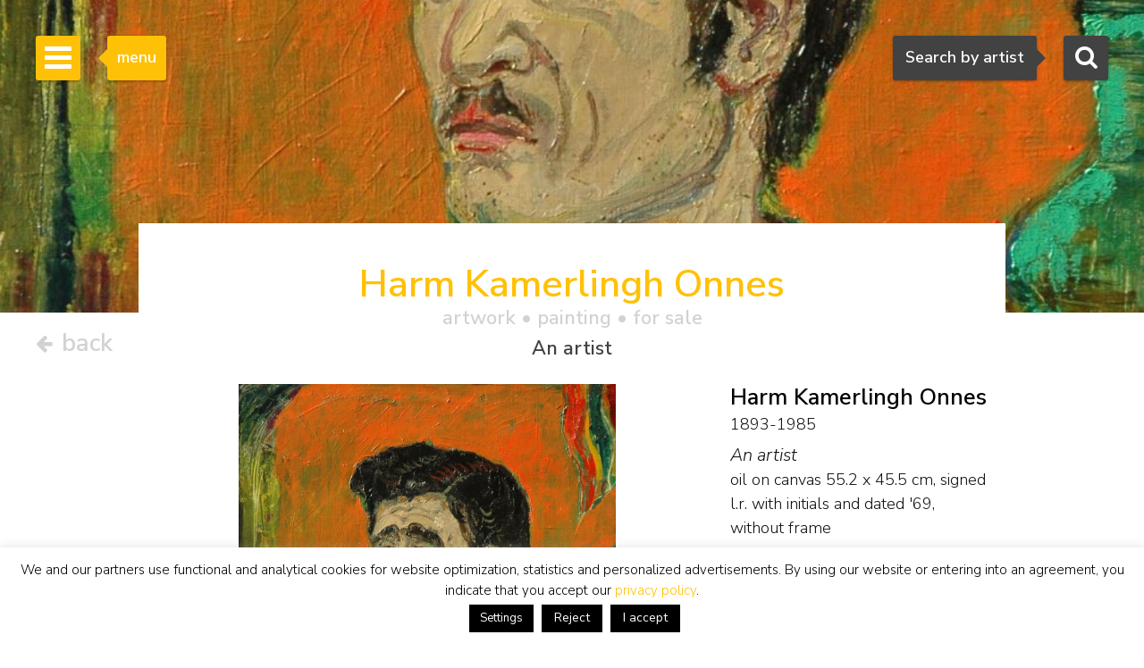

--- FILE ---
content_type: text/html; charset=UTF-8
request_url: https://www.simonis-buunk.com/artwork/harm-kamerlingh-onnes-painting-an-artist/15173/
body_size: 21601
content:

<!DOCTYPE HTML>
<html lang="en-US"><!-- InstanceBegin template="/Templates/mainlayout.dwt.php" codeOutsideHTMLIsLocked="false" -->
<head>
<meta charset="UTF-8">
<meta http-equiv="X-UA-Compatible" content="IE=edge">
<!-- InstanceBeginEditable name="metaviewport" --><meta name="viewport" content="width=device-width, initial-scale=1"><!-- InstanceEndEditable -->
<!-- InstanceBeginEditable name="doctitle" -->
<title>Harm Kamerlingh Onnes | Paintings for Sale | An artist</title>
<meta name="description" property="description" content="This painting, An artist, oil on canvas, by the painter 'Harm' Henrick Kamerlingh Onnes is for sale. View the information, biography, signature, price and value from the artwork by the artist Kamerlingh Onnes H.H." />
<meta property="og:title" content="Harm Kamerlingh Onnes | Paintings for Sale | An artist" />
	<meta property="og:image" itemprop="image" content="https://www.simonis-buunk.nl/images/art/large/13944.jpg" />
    <meta property="og:image:url" content="https://www.simonis-buunk.nl/images/art/large/13944.jpg" />
    <meta property="og:image:secure_url" content="https://www.simonis-buunk.nl/images/art/large/13944.jpg" />
    <meta property="og:image:type" content="image/jpeg" />
    <meta property="og:locale" content="en_GB" /><meta property="og:locale:alternate" content="nl_NL" /><meta property="og:locale:alternate" content="de_DE" /><meta property="og:image:alt" content="Harm Kamerlingh Onnes | Paintings for Sale | An artist" />
<meta property="og:url" content="https://www.simonis-buunk.com/artwork/harm-kamerlingh-onnes-painting-an-artist/15173/" />
<meta property="og:description" content="This painting, An artist, oil on canvas, by the painter 'Harm' Henrick Kamerlingh Onnes is for sale. View the information, biography, signature, price and value from the artwork by the artist Kamerlingh Onnes H.H." />	
<meta property="fb:app_id" content="1831740693788701" />
<meta property="og:type" content="product"><meta property="og:availability" content="in stock"><meta property="product:availability" content="in stock"><meta property="product:price:amount" content="1400"><meta property="product:price:currency" content="EUR"><link rel="canonical" href="https://www.simonis-buunk.com/artwork/harm-kamerlingh-onnes-painting-an-artist/15173/" />
<link rel="alternate" hreflang="nl" href="https://www.simonis-buunk.nl/kunstwerk/harm-kamerlingh-onnes-schilderij-kunstenaar/15173/" />
<link rel="alternate" hreflang="de" href="https://www.simonis-buunk.de/kunst/harm-kamerlingh-onnes-gemalde-kunstler/15173/" />
<link rel="alternate" hreflang="en" href="https://www.simonis-buunk.com/artwork/harm-kamerlingh-onnes-painting-an-artist/15173/" />

<!-- InstanceEndEditable -->
<link href="/wp-content/themes/senb/css/bootstrap-custom.min.css" rel="stylesheet">
<link href="/wp-content/themes/senb/style.css?ver=1.5.1" rel="stylesheet" type="text/css">
<!--[if lt IE 9]>
      <script src="https://oss.maxcdn.com/html5shiv/3.7.2/html5shiv.min.js"></script>
      <script src="https://oss.maxcdn.com/respond/1.4.2/respond.min.js"></script>
    <![endif]-->
    <!-- font awesome -->
<!--<link rel="stylesheet" href="https://maxcdn.bootstrapcdn.com/font-awesome/4.4.0/css/font-awesome.min.css">-->
<meta name='robots' content='index, follow, max-image-preview:large, max-snippet:-1, max-video-preview:-1' />

	<!-- This site is optimized with the Yoast SEO plugin v26.6 - https://yoast.com/wordpress/plugins/seo/ -->
	<!-- / Yoast SEO plugin. -->


<link rel='dns-prefetch' href='//www.simonis-buunk.nl' />
<style id='wp-img-auto-sizes-contain-inline-css' type='text/css'>
img:is([sizes=auto i],[sizes^="auto," i]){contain-intrinsic-size:3000px 1500px}
/*# sourceURL=wp-img-auto-sizes-contain-inline-css */
</style>
<link rel='stylesheet' id='wp-block-library-css' href='https://www.simonis-buunk.com/wp-includes/css/dist/block-library/style.min.css?ver=1089aeb07580637dfea7aca03341405a' type='text/css' media='all' />
<style id='global-styles-inline-css' type='text/css'>
:root{--wp--preset--aspect-ratio--square: 1;--wp--preset--aspect-ratio--4-3: 4/3;--wp--preset--aspect-ratio--3-4: 3/4;--wp--preset--aspect-ratio--3-2: 3/2;--wp--preset--aspect-ratio--2-3: 2/3;--wp--preset--aspect-ratio--16-9: 16/9;--wp--preset--aspect-ratio--9-16: 9/16;--wp--preset--color--black: #000000;--wp--preset--color--cyan-bluish-gray: #abb8c3;--wp--preset--color--white: #ffffff;--wp--preset--color--pale-pink: #f78da7;--wp--preset--color--vivid-red: #cf2e2e;--wp--preset--color--luminous-vivid-orange: #ff6900;--wp--preset--color--luminous-vivid-amber: #fcb900;--wp--preset--color--light-green-cyan: #7bdcb5;--wp--preset--color--vivid-green-cyan: #00d084;--wp--preset--color--pale-cyan-blue: #8ed1fc;--wp--preset--color--vivid-cyan-blue: #0693e3;--wp--preset--color--vivid-purple: #9b51e0;--wp--preset--gradient--vivid-cyan-blue-to-vivid-purple: linear-gradient(135deg,rgb(6,147,227) 0%,rgb(155,81,224) 100%);--wp--preset--gradient--light-green-cyan-to-vivid-green-cyan: linear-gradient(135deg,rgb(122,220,180) 0%,rgb(0,208,130) 100%);--wp--preset--gradient--luminous-vivid-amber-to-luminous-vivid-orange: linear-gradient(135deg,rgb(252,185,0) 0%,rgb(255,105,0) 100%);--wp--preset--gradient--luminous-vivid-orange-to-vivid-red: linear-gradient(135deg,rgb(255,105,0) 0%,rgb(207,46,46) 100%);--wp--preset--gradient--very-light-gray-to-cyan-bluish-gray: linear-gradient(135deg,rgb(238,238,238) 0%,rgb(169,184,195) 100%);--wp--preset--gradient--cool-to-warm-spectrum: linear-gradient(135deg,rgb(74,234,220) 0%,rgb(151,120,209) 20%,rgb(207,42,186) 40%,rgb(238,44,130) 60%,rgb(251,105,98) 80%,rgb(254,248,76) 100%);--wp--preset--gradient--blush-light-purple: linear-gradient(135deg,rgb(255,206,236) 0%,rgb(152,150,240) 100%);--wp--preset--gradient--blush-bordeaux: linear-gradient(135deg,rgb(254,205,165) 0%,rgb(254,45,45) 50%,rgb(107,0,62) 100%);--wp--preset--gradient--luminous-dusk: linear-gradient(135deg,rgb(255,203,112) 0%,rgb(199,81,192) 50%,rgb(65,88,208) 100%);--wp--preset--gradient--pale-ocean: linear-gradient(135deg,rgb(255,245,203) 0%,rgb(182,227,212) 50%,rgb(51,167,181) 100%);--wp--preset--gradient--electric-grass: linear-gradient(135deg,rgb(202,248,128) 0%,rgb(113,206,126) 100%);--wp--preset--gradient--midnight: linear-gradient(135deg,rgb(2,3,129) 0%,rgb(40,116,252) 100%);--wp--preset--font-size--small: 13px;--wp--preset--font-size--medium: 20px;--wp--preset--font-size--large: 36px;--wp--preset--font-size--x-large: 42px;--wp--preset--spacing--20: 0.44rem;--wp--preset--spacing--30: 0.67rem;--wp--preset--spacing--40: 1rem;--wp--preset--spacing--50: 1.5rem;--wp--preset--spacing--60: 2.25rem;--wp--preset--spacing--70: 3.38rem;--wp--preset--spacing--80: 5.06rem;--wp--preset--shadow--natural: 6px 6px 9px rgba(0, 0, 0, 0.2);--wp--preset--shadow--deep: 12px 12px 50px rgba(0, 0, 0, 0.4);--wp--preset--shadow--sharp: 6px 6px 0px rgba(0, 0, 0, 0.2);--wp--preset--shadow--outlined: 6px 6px 0px -3px rgb(255, 255, 255), 6px 6px rgb(0, 0, 0);--wp--preset--shadow--crisp: 6px 6px 0px rgb(0, 0, 0);}:where(.is-layout-flex){gap: 0.5em;}:where(.is-layout-grid){gap: 0.5em;}body .is-layout-flex{display: flex;}.is-layout-flex{flex-wrap: wrap;align-items: center;}.is-layout-flex > :is(*, div){margin: 0;}body .is-layout-grid{display: grid;}.is-layout-grid > :is(*, div){margin: 0;}:where(.wp-block-columns.is-layout-flex){gap: 2em;}:where(.wp-block-columns.is-layout-grid){gap: 2em;}:where(.wp-block-post-template.is-layout-flex){gap: 1.25em;}:where(.wp-block-post-template.is-layout-grid){gap: 1.25em;}.has-black-color{color: var(--wp--preset--color--black) !important;}.has-cyan-bluish-gray-color{color: var(--wp--preset--color--cyan-bluish-gray) !important;}.has-white-color{color: var(--wp--preset--color--white) !important;}.has-pale-pink-color{color: var(--wp--preset--color--pale-pink) !important;}.has-vivid-red-color{color: var(--wp--preset--color--vivid-red) !important;}.has-luminous-vivid-orange-color{color: var(--wp--preset--color--luminous-vivid-orange) !important;}.has-luminous-vivid-amber-color{color: var(--wp--preset--color--luminous-vivid-amber) !important;}.has-light-green-cyan-color{color: var(--wp--preset--color--light-green-cyan) !important;}.has-vivid-green-cyan-color{color: var(--wp--preset--color--vivid-green-cyan) !important;}.has-pale-cyan-blue-color{color: var(--wp--preset--color--pale-cyan-blue) !important;}.has-vivid-cyan-blue-color{color: var(--wp--preset--color--vivid-cyan-blue) !important;}.has-vivid-purple-color{color: var(--wp--preset--color--vivid-purple) !important;}.has-black-background-color{background-color: var(--wp--preset--color--black) !important;}.has-cyan-bluish-gray-background-color{background-color: var(--wp--preset--color--cyan-bluish-gray) !important;}.has-white-background-color{background-color: var(--wp--preset--color--white) !important;}.has-pale-pink-background-color{background-color: var(--wp--preset--color--pale-pink) !important;}.has-vivid-red-background-color{background-color: var(--wp--preset--color--vivid-red) !important;}.has-luminous-vivid-orange-background-color{background-color: var(--wp--preset--color--luminous-vivid-orange) !important;}.has-luminous-vivid-amber-background-color{background-color: var(--wp--preset--color--luminous-vivid-amber) !important;}.has-light-green-cyan-background-color{background-color: var(--wp--preset--color--light-green-cyan) !important;}.has-vivid-green-cyan-background-color{background-color: var(--wp--preset--color--vivid-green-cyan) !important;}.has-pale-cyan-blue-background-color{background-color: var(--wp--preset--color--pale-cyan-blue) !important;}.has-vivid-cyan-blue-background-color{background-color: var(--wp--preset--color--vivid-cyan-blue) !important;}.has-vivid-purple-background-color{background-color: var(--wp--preset--color--vivid-purple) !important;}.has-black-border-color{border-color: var(--wp--preset--color--black) !important;}.has-cyan-bluish-gray-border-color{border-color: var(--wp--preset--color--cyan-bluish-gray) !important;}.has-white-border-color{border-color: var(--wp--preset--color--white) !important;}.has-pale-pink-border-color{border-color: var(--wp--preset--color--pale-pink) !important;}.has-vivid-red-border-color{border-color: var(--wp--preset--color--vivid-red) !important;}.has-luminous-vivid-orange-border-color{border-color: var(--wp--preset--color--luminous-vivid-orange) !important;}.has-luminous-vivid-amber-border-color{border-color: var(--wp--preset--color--luminous-vivid-amber) !important;}.has-light-green-cyan-border-color{border-color: var(--wp--preset--color--light-green-cyan) !important;}.has-vivid-green-cyan-border-color{border-color: var(--wp--preset--color--vivid-green-cyan) !important;}.has-pale-cyan-blue-border-color{border-color: var(--wp--preset--color--pale-cyan-blue) !important;}.has-vivid-cyan-blue-border-color{border-color: var(--wp--preset--color--vivid-cyan-blue) !important;}.has-vivid-purple-border-color{border-color: var(--wp--preset--color--vivid-purple) !important;}.has-vivid-cyan-blue-to-vivid-purple-gradient-background{background: var(--wp--preset--gradient--vivid-cyan-blue-to-vivid-purple) !important;}.has-light-green-cyan-to-vivid-green-cyan-gradient-background{background: var(--wp--preset--gradient--light-green-cyan-to-vivid-green-cyan) !important;}.has-luminous-vivid-amber-to-luminous-vivid-orange-gradient-background{background: var(--wp--preset--gradient--luminous-vivid-amber-to-luminous-vivid-orange) !important;}.has-luminous-vivid-orange-to-vivid-red-gradient-background{background: var(--wp--preset--gradient--luminous-vivid-orange-to-vivid-red) !important;}.has-very-light-gray-to-cyan-bluish-gray-gradient-background{background: var(--wp--preset--gradient--very-light-gray-to-cyan-bluish-gray) !important;}.has-cool-to-warm-spectrum-gradient-background{background: var(--wp--preset--gradient--cool-to-warm-spectrum) !important;}.has-blush-light-purple-gradient-background{background: var(--wp--preset--gradient--blush-light-purple) !important;}.has-blush-bordeaux-gradient-background{background: var(--wp--preset--gradient--blush-bordeaux) !important;}.has-luminous-dusk-gradient-background{background: var(--wp--preset--gradient--luminous-dusk) !important;}.has-pale-ocean-gradient-background{background: var(--wp--preset--gradient--pale-ocean) !important;}.has-electric-grass-gradient-background{background: var(--wp--preset--gradient--electric-grass) !important;}.has-midnight-gradient-background{background: var(--wp--preset--gradient--midnight) !important;}.has-small-font-size{font-size: var(--wp--preset--font-size--small) !important;}.has-medium-font-size{font-size: var(--wp--preset--font-size--medium) !important;}.has-large-font-size{font-size: var(--wp--preset--font-size--large) !important;}.has-x-large-font-size{font-size: var(--wp--preset--font-size--x-large) !important;}
/*# sourceURL=global-styles-inline-css */
</style>

<style id='classic-theme-styles-inline-css' type='text/css'>
/*! This file is auto-generated */
.wp-block-button__link{color:#fff;background-color:#32373c;border-radius:9999px;box-shadow:none;text-decoration:none;padding:calc(.667em + 2px) calc(1.333em + 2px);font-size:1.125em}.wp-block-file__button{background:#32373c;color:#fff;text-decoration:none}
/*# sourceURL=/wp-includes/css/classic-themes.min.css */
</style>
<link rel='stylesheet' id='contact-form-7-css' href='https://www.simonis-buunk.com/wp-content/plugins/contact-form-7/includes/css/styles.css?ver=6.1.4' type='text/css' media='all' />
<link rel='stylesheet' id='cookie-law-info-css' href='https://www.simonis-buunk.com/wp-content/plugins/cookie-law-info/legacy/public/css/cookie-law-info-public.css?ver=3.3.8' type='text/css' media='all' />
<link rel='stylesheet' id='cookie-law-info-gdpr-css' href='https://www.simonis-buunk.com/wp-content/plugins/cookie-law-info/legacy/public/css/cookie-law-info-gdpr.css?ver=3.3.8' type='text/css' media='all' />
<link rel='stylesheet' id='dflip-style-css' href='https://www.simonis-buunk.com/wp-content/plugins/3d-flipbook-dflip-lite/assets/css/dflip.min.css?ver=2.4.20' type='text/css' media='all' />
<script type="text/javascript" id="wpml-cookie-js-extra">
/* <![CDATA[ */
var wpml_cookies = {"wp-wpml_current_language":{"value":"en","expires":1,"path":"/"}};
var wpml_cookies = {"wp-wpml_current_language":{"value":"en","expires":1,"path":"/"}};
//# sourceURL=wpml-cookie-js-extra
/* ]]> */
</script>
<script type="text/javascript" src="https://www.simonis-buunk.com/wp-content/plugins/sitepress-multilingual-cms/res/js/cookies/language-cookie.js?ver=486900" id="wpml-cookie-js" defer="defer" data-wp-strategy="defer"></script>
<script type="text/javascript" src="https://www.simonis-buunk.com/wp-includes/js/jquery/jquery.min.js?ver=3.7.1" id="jquery-core-js"></script>
<script type="text/javascript" src="https://www.simonis-buunk.com/wp-includes/js/jquery/jquery-migrate.min.js?ver=3.4.1" id="jquery-migrate-js"></script>
<script type="text/javascript" id="cookie-law-info-js-extra">
/* <![CDATA[ */
var Cli_Data = {"nn_cookie_ids":[],"cookielist":[],"non_necessary_cookies":[],"ccpaEnabled":"","ccpaRegionBased":"","ccpaBarEnabled":"","strictlyEnabled":["necessary","obligatoire"],"ccpaType":"gdpr","js_blocking":"1","custom_integration":"","triggerDomRefresh":"","secure_cookies":""};
var cli_cookiebar_settings = {"animate_speed_hide":"500","animate_speed_show":"500","background":"#fff","border":"#444","border_on":"","button_1_button_colour":"#000","button_1_button_hover":"#000000","button_1_link_colour":"#fff","button_1_as_button":"1","button_1_new_win":"","button_2_button_colour":"#333","button_2_button_hover":"#292929","button_2_link_colour":"#dd9933","button_2_as_button":"","button_2_hidebar":"","button_3_button_colour":"#000","button_3_button_hover":"#000000","button_3_link_colour":"#fff","button_3_as_button":"1","button_3_new_win":"","button_4_button_colour":"#000","button_4_button_hover":"#000000","button_4_link_colour":"#fff","button_4_as_button":"1","button_7_button_colour":"#61a229","button_7_button_hover":"#4e8221","button_7_link_colour":"#fff","button_7_as_button":"1","button_7_new_win":"","font_family":"inherit","header_fix":"","notify_animate_hide":"1","notify_animate_show":"","notify_div_id":"#cookie-law-info-bar","notify_position_horizontal":"right","notify_position_vertical":"bottom","scroll_close":"","scroll_close_reload":"","accept_close_reload":"","reject_close_reload":"","showagain_tab":"","showagain_background":"#fff","showagain_border":"#000","showagain_div_id":"#cookie-law-info-again","showagain_x_position":"100px","text":"#000","show_once_yn":"","show_once":"10000","logging_on":"","as_popup":"","popup_overlay":"1","bar_heading_text":"","cookie_bar_as":"banner","popup_showagain_position":"bottom-right","widget_position":"left"};
var log_object = {"ajax_url":"https://www.simonis-buunk.com/wp-admin/admin-ajax.php"};
//# sourceURL=cookie-law-info-js-extra
/* ]]> */
</script>
<script type="text/javascript" src="https://www.simonis-buunk.com/wp-content/plugins/cookie-law-info/legacy/public/js/cookie-law-info-public.js?ver=3.3.8" id="cookie-law-info-js"></script>
<script type="text/javascript" src="https://www.simonis-buunk.com/wp-content/plugins/sitepress-multilingual-cms/templates/language-switchers/legacy-dropdown/script.min.js?ver=1" id="wpml-legacy-dropdown-0-js"></script>
<script type="text/javascript" id="wpml-xdomain-data-js-extra">
/* <![CDATA[ */
var wpml_xdomain_data = {"css_selector":"wpml-ls-item","ajax_url":"https://www.simonis-buunk.com/wp-admin/admin-ajax.php","current_lang":"en","_nonce":"00dac2c215"};
//# sourceURL=wpml-xdomain-data-js-extra
/* ]]> */
</script>
<script type="text/javascript" src="https://www.simonis-buunk.com/wp-content/plugins/sitepress-multilingual-cms/res/js/xdomain-data.js?ver=486900" id="wpml-xdomain-data-js" defer="defer" data-wp-strategy="defer"></script>
<link rel="icon" href="https://www.simonis-buunk.com/wp-content/uploads/2017/05/cropped-favicon_senb-32x32.png" sizes="32x32" />
<link rel="icon" href="https://www.simonis-buunk.com/wp-content/uploads/2017/05/cropped-favicon_senb-192x192.png" sizes="192x192" />
<link rel="apple-touch-icon" href="https://www.simonis-buunk.com/wp-content/uploads/2017/05/cropped-favicon_senb-180x180.png" />
<meta name="msapplication-TileImage" content="https://www.simonis-buunk.com/wp-content/uploads/2017/05/cropped-favicon_senb-270x270.png" />
<meta name="google-site-verification" content="77ETpSgziFZZUru3WhRccMCEtZbLeurGTFEymz7tipY" /><meta property="og:site_name" content="Simonis & Buunk" />
<!-- InstanceBeginEditable name="extra_head" -->
    <link rel="stylesheet" type="text/css" href="/wp-content/themes/senb/js/slick.css"/>
	<link rel="stylesheet" type="text/css" href="/wp-content/themes/senb/js/slick-theme.css"/>
	<link rel="stylesheet" type="text/css" href="/wp-content/themes/senb/js/slick-lightbox.css"/>
	<style type="text/css">
		.slick-prev {
		  cursor:pointer;
		  z-index:9999;
		}
		.slick-next {
		  cursor:pointer;
		  z-index:9999;
		}
	</style>
	<script src="https://kit.fontawesome.com/d82c241269.js" crossorigin="anonymous"></script>
<!-- InstanceEndEditable -->
<link rel='stylesheet' id='select2css-css' href='https://cdnjs.cloudflare.com/ajax/libs/select2/4.0.9/css/select2.min.css?ver=1.0' type='text/css' media='all' />
</head>
<body itemscope="itemscope" itemtype="https://schema.org/WebPage">
<!-- Google tag (gtag.js) -->
<script async src="https://www.googletagmanager.com/gtag/js?id=G-GGQTHM4LDN"></script>
<script>
	window.dataLayer = window.dataLayer || [];
	function gtag(){dataLayer.push(arguments);}
	gtag('js', new Date());

	gtag('config', 'G-GGQTHM4LDN');
	gtag('config', 'AW-1052905008');
</script>
<script>
  (function(i,s,o,g,r,a,m){i['GoogleAnalyticsObject']=r;i[r]=i[r]||function(){
  (i[r].q=i[r].q||[]).push(arguments)},i[r].l=1*new Date();a=s.createElement(o),
  m=s.getElementsByTagName(o)[0];a.async=1;a.src=g;m.parentNode.insertBefore(a,m)
  })(window,document,'script','https://www.google-analytics.com/analytics.js','ga');

  ga('create', 'UA-4655916-1', 'auto');
  ga('send', 'pageview');

</script>
		<!-- Searchbox dekstop -->
    <div class="searchbox hidden-xs">
        <form class="searchbox-form" method="get" action="/" name="testform">
            <label for="sbf" class="sr-only">
            	Search            </label>
            
            <!-- select 2 -->
			<select multiple="multiple" class="painter searchbox-field" name="artist" lang="en"></select>

            
        </form>
        <!-- Search button desktop -->
        <button class="searchbox-button"><i class="fa fa-search"></i></button>
    </div>

    <!-- Searchbox tooltip -->
    <div class="searchbox-balloon">
        Search by artist    </div>

    <!-- Searchbutton mobiel -->
    <div class="searchbox-mobile visible-xs">
        <button class="searchbox-button"><i class="fa fa-search"></i></button>
    </div>

    <!-- Searchbox mobiel -->
    <div class="searchbox-field-mobile container">
        <div class="row">
            <div class="col-xs-9">
                <form method="get" action="/" name="testform">
                    <i class="fa fa-search mobile-search-icon"></i>
					<div class="mobile-search-loader"></div>
                    <!-- select 2 -->
					<select multiple="multiple" class="painter-mobile mobile-search-input" name="artist" lang="en"></select>
                </form>
            </div>
            <div class="col-xs-3">
                <span class="cancle-mobile-search">Sluit</span>
            </div>
        </div>
    </div>

	<!-- Sidebar menu hamburger -->
    <div class="sidebar-toggle">
        <span class="bar"></span>
        <span class="bar"></span>
        <span class="bar"></span>
    </div>
    
    <!-- Sidebar menu tooltip -->
    <div class="sidebar-balloon">
        menu
    </div>

	<!-- Sidebar -->
    <div class="sidebar" role="navigation" itemscope itemtype="http://schema.org/SiteNavigationElement">
        <div class="sidebar-logo" itemscope itemtype="http://schema.org/Organization">
            <a itemprop="url" href="https://www.simonis-buunk.com"><img itemprop="logo" src="/wp-content/themes/senb/images/logo.png" alt="Simonis & Buunk"></a>
        </div>
        <div class="sidebar-mobile-close visible-xs">
            <a itemprop="url" href="https://www.simonis-buunk.com"><img itemprop="logo" src="/wp-content/themes/senb/images/logo.png" alt="Simonis & Buunk"></a>
            <span>Sluit menu <i class="fa fa-times"></i></span>
        </div>        
        <ul id="sb-menu" class="sidebar-list-first"><li class=""><a title="Dutch Art Gallery Simonis &#038; Buunk | High quality paintings, watercolors, drawings and sculptures offered for sale by renowned artists and artists from the 18th, 19th and 20th centuries." href="https://www.simonis-buunk.com/">home</a></li>
<li class=""><a title="Simonis &#038; Buunk Kunsthandel | About us | Information, history, opening times of our art gallery in Ede." href="https://www.simonis-buunk.com/self-portrait/">self portrait</a></li>
<li class="has-second-list"><a href="/collection/">collection <b class="caret"></b></a>
<ul class="sidebar-list-second">
	<li class=""><a href="/collection/">all artworks</a></li>
	<li class=""><a title="All painters, watercolorists, draftsmen, sculptors and artists from the Dutch, French, German, English and Belgian 18th, 19th and 20th centuries with artworks that are offered for sale." href="https://www.simonis-buunk.com/artists/">artists</a></li>
	<li class=""><a title="All Dutch, English and international art movements from the 19th and 20th centuries, including Golden Age / Old Masters, Romanticism, The Hague School, Amsterdam School, Impressionism and Expressionism." href="https://www.simonis-buunk.com/artmovements/">art movements</a></li>
	<li class=""><a title="Landscape, marine, still life, portrait, abstract and other subjects in fine paintings" href="https://www.simonis-buunk.com/subjects/">subjects</a></li>
	<li class=""><a title="All paintings and artworks, oil on canvas and panel from the collection of artworks that are offered for sale." href="/collection/?material_id=1">paintings</a></li>
	<li class=""><a title="All watercolors, drawings, graphics, lithographs, etchings, linocuts, gouaches, works with brush, ink, pencil, pen and (wax) chalk on paper and works of art, from the collection of works of art that are offered for sale." href="/collection/?material_id=2">watercolours and drawings</a></li>
	<li class=""><a title="All sculptures and statues in patinated bronze, wood, marble, of people and animals, from the collection of artworks that are offered for sale." href="/collection/?material_id=3">sculptures</a></li>
</ul>
</li>
<li class="has-second-list"><a href="/archive/?archief=1">archive <b class="caret"></b></a>
<ul class="sidebar-list-second">
	<li class=""><a href="https://www.simonis-buunk.com/archive/?archief=1">all artworks</a></li>
	<li class=""><a title="All painters, watercolorists, draftsmen, sculptors and artists from the Dutch, French, German, English and Belgian 18th, 19th and 20th centuries with artworks that were previously offered for sale." href="https://www.simonis-buunk.com/artists-archive/?archief=1">artists</a></li>
</ul>
</li>
<li class=""><a title="Exhibitions, special events to see and do on the agenda in Ede at Simonis &#038; Buunk Kunsthandel." href="https://www.simonis-buunk.com/calendar/">calendar</a></li>
<li class=""><a title="Buying paintings, watercolors, drawings, sculptures and other works of art: Authenticity guarantee, Appraisal report, Home delivery, Advice, Exchange right, Art historical documentation," href="https://www.simonis-buunk.com/buy/">buy</a></li>
<li class=""><a title="Sales, brokerage and mediation: high-quality paintings, watercolours and sculptures from the 18th, 19th and 20th centuries." href="https://www.simonis-buunk.com/sell/">sell</a></li>
<li class="has-second-list"><a href="https://www.simonis-buunk.com/restoration/">restoration <b class="caret"></b></a>
<ul class="sidebar-list-second">
	<li class=""><a href="https://www.simonis-buunk.com/restoration/">general</a></li>
	<li class=""><a href="https://www.simonis-buunk.com/restoration/treatments/">treatments</a></li>
	<li class=""><a href="https://www.simonis-buunk.com/restoration/examples/">examples</a></li>
	<li class=""><a href="https://www.simonis-buunk.com/restoration/appointments/">appointments</a></li>
</ul>
</li>
<li class=""><a href="https://www.simonis-buunk.com/publications/">publications</a></li>
<li class="has-second-list"><a href="https://www.simonis-buunk.com/on-loan-to-museums/">museums <b class="caret"></b></a>
<ul class="sidebar-list-second">
	<li class=""><a href="https://www.simonis-buunk.com/on-loan-to-museums/">on loan</a></li>
	<li class=""><a href="https://www.simonis-buunk.com/promised-on-loan/">promised on loan</a></li>
	<li class=""><a href="https://www.simonis-buunk.com/on-loan-archive/">archive on loan</a></li>
	<li class=""><a href="https://www.simonis-buunk.com/museum-purchases/">purchases</a></li>
</ul>
</li>
<li class=""><a href="https://www.simonis-buunk.com/contact/">contact</a></li>
</ul><ul class="sidebar-list-first"><li class="language-flags"><a href="https://www.simonis-buunk.nl/kunstwerk/harm-kamerlingh-onnes-schilderij-kunstenaar/15173/" class="language_nl">NL</a><a href=" https://www.simonis-buunk.com/artwork/harm-kamerlingh-onnes-painting-an-artist/15173/" class="language_gr hidden">EN</a><a href=" https://www.simonis-buunk.de/kunst/harm-kamerlingh-onnes-gemalde-kunstler/15173/" class="language_gr">DE</a></li></ul> 
    </div>

<!-- InstanceBeginEditable name="Content" --><!-- Page header -->
    		<div class="page-header" style="background-image: url('/images/art/medium/13944.jpg'); background-position:center center; background-size: cover;"></div>
	    <div class="art-nav-box detail-nav-box">
		<div class="terug-button">
							<a href="https://www.simonis-buunk.com">			
							<span>
					<i class="fa fa-arrow-left"></i>
					back				 </span>
			 </a>
		</div>
	</div>
		<main class="container in-page-header artwork-detail-in-page-header" itemscope itemtype="http://schema.org/VisualArtwork">
		<div id="artwork-detail-heading">
            <h1 class="text-primary header-title h2">Harm Kamerlingh Onnes<span class="header-title-tag h4 artwork_specifications"> artwork &bull; <span itemprop="artform">painting</span>  &bull; for sale</span> <span class="header-title-tag h4 artwork_header_title">An artist</span></h1>        </div>
        <div class="row">
			<div class="col-xs-12 col-sm-8">
			<div class="schilderij-detail-slider-container"><div class="schilderij-detail-slider"><div class="schilderij-detail-image"><a href="/images/art/large/13944.jpg"><img class="sb_image artwork-detail-image" itemprop="image" src="/images/art/medium/13944.jpg" alt="Kamerlingh Onnes H.H.  | 'Harm' Henrick Kamerlingh Onnes | Paintings offered for sale | An artist, oil on canvas 55.2 x 45.5 cm, signed l.r. with initials and dated '69, without frame" title="Kamerlingh Onnes H.H.  | 'Harm' Henrick Kamerlingh Onnes | Paintings offered for sale | An artist, oil on canvas 55.2 x 45.5 cm, signed l.r. with initials and dated '69, without frame" data-zoom-image="/images/art/large/13944.jpg"/></a></div></div><div class="licentie-container"><a href="/licence-all-rights-reserved/"><img class="licentie-image-cc-by-nc-nd" src="/wp-content/themes/senb/images/c-all-rights-reserved.svg" /></a></div></div>						</div>
			<div class="col-xs-12 col-sm-4">
                <span itemprop="creator" itemscope itemtype="http://schema.org/Person">
            		<h2 class="schilder-detail-naam" itemprop="name">Harm Kamerlingh Onnes</h2>
            		<h3 class="h4 schilder-detail-biografie hidden-sm hidden-md hidden-lg" itemprop="description">Zoeterwoude 1893-1985 Leiden</h3>
											<h3 class="h2 schilder-detail-biografie hidden-xs" itemprop="description">1893-1985</h3>
					            	</span>
				<p class="schilderij-details"><span itemprop="name" class="schilderij-detail-titel"><em>An artist</em></span><br/><span itemprop="artMedium">oil on canvas</span> <span itemprop="height" itemscope itemtype="http://schema.org/QuantitativeValue"><span itemprop="value" content="55.2">55.2</span><meta itemprop="unitCode" content="CMT"></span> x <span itemprop="width" itemscope itemtype="http://schema.org/QuantitativeValue"><span itemprop="value" content="45.5">45.5</span><meta itemprop="unitCode" content="CMT"></span> cm, signed l.r. with initials and <span>dated '69, without frame</span></p>
				<span><p class="schilderij_detail_tekoop">This painting is for sale.</p></span>											<p class="schilderij-detail-prijs" itemprop="offers" itemscope itemtype="http://schema.org/Offer">Price: &euro; 1,400<link itemprop="availability" href="http://schema.org/InStock" /></p>
				
				<div class="schilderij-detail-cta-buttons text-center"><a href="tel:+31318652888"><button class="btn-primary"><i class="fa fa-phone"></i> +31 (0) 318 652888</button></a>					<a href="mailto:verkoop@simonis-buunk.nl?subject=Purchase%20Harm%20Kamerlingh%20Onnes%2C%20An%20artist&body=Dear%20Simonis%20%26%20Buunk%2C%0D%0A%0D%0AI%20hereby%20buy%20this%20artwork%3A%20Harm%20Kamerlingh%20Onnes%2C%20An%20artist%2C%20oil%20on%20canvas%2055.2%20x%2045.5%20cm%2C%20signed%20l.r.%20with%20initials%20and%20dated%20%2769%2C%20without%20frame%0D%0APrice%3A%20EUR%201.400.-%0D%0A%0D%0Ahttps%3A%2F%2Fwww.simonis-buunk.com%2Fartwork%2Fharm-kamerlingh-onnes-painting-an-artist%2F15173%2F%0D%0A%0D%0AMy%20details%3A%0D%0AName%3A%0D%0AAdress%3A%0D%0AZipcode%3A%0D%0ATown%3A%0D%0AExtra%20address%20lines%3A%0D%0ACountry%3A%0D%0APhone%20number%3A%0D%0APreference%20collection%2Fdelivery%2A%3A%0D%0A%0D%0AAditional%20remarks%3A%0D%0A%0D%0A%2ASimonis%20%26%20Buunk%20delivers%20your%20purchase%20free%20of%20charge%20at%20home%20in%20the%20Netherlands.%20Outside%20the%20national%20borders%2C%20we%20will%20send%20you%20a%20quote%20for%20shipment%20in%20advance.%20We%20calculate%20our%20cost%20price%20for%20this.%20The%20artwork%20is%20insured%20by%20Simonis%20%26%20Buunk%20until%20the%20moment%20of%20delivery.%0D%0A%0D%0AKindly%20send%20me%20a%20purchase%20confirmation.%20I%20have%20read%20and%20agree%20with%20the%20terms%20and%20conditons.%0D%0Ahttps%3A%2F%2Fwww.simonis-buunk.nl%2Falgemene-voorwaarden%2F%0D%0A%0D%0AYours%20faithfully%2C%0D%0A%0D%0A"><button class="btn-primary"><i class="fas fa-handshake"></i>&nbsp;<span style="font-size:1.2em; font-weight:bold;">buy</span></button></a>					<div class="reaction-form">
						<h4 style="margin-top:0px" id="reactie-toggle"><i class="fa fa-envelope-o"></i>&nbsp;<i class="fa pull-right fa-chevron-down"></i>question / reaction</h4>
						<span id="reactie-form">
						
<div class="wpcf7 no-js" id="wpcf7-f10666-o1" lang="nl-NL" dir="ltr" data-wpcf7-id="10666">
<div class="screen-reader-response"><p role="status" aria-live="polite" aria-atomic="true"></p> <ul></ul></div>
<form action="/artwork/harm-kamerlingh-onnes-painting-an-artist/15173/#wpcf7-f10666-o1" method="post" class="wpcf7-form init" aria-label="Contactformulier" novalidate="novalidate" data-status="init">
<fieldset class="hidden-fields-container"><input type="hidden" name="_wpcf7" value="10666" /><input type="hidden" name="_wpcf7_version" value="6.1.4" /><input type="hidden" name="_wpcf7_locale" value="nl_NL" /><input type="hidden" name="_wpcf7_unit_tag" value="wpcf7-f10666-o1" /><input type="hidden" name="_wpcf7_container_post" value="0" /><input type="hidden" name="_wpcf7_posted_data_hash" value="" /><input type="hidden" name="_wpcf7_recaptcha_response" value="" />
</fieldset>
<p><span class="wpcf7-form-control-wrap" data-name="kunstenaar"><input size="40" maxlength="400" class="wpcf7-form-control wpcf7-text wpcf7-validates-as-required" aria-required="true" aria-invalid="false" placeholder="artist" value="" type="text" name="kunstenaar" /></span><br />
<span class="wpcf7-form-control-wrap" data-name="titel"><input size="40" maxlength="400" class="wpcf7-form-control wpcf7-text wpcf7-validates-as-required" aria-required="true" aria-invalid="false" placeholder="title" value="" type="text" name="titel" /></span><br />
<span class="wpcf7-form-control-wrap" data-name="naam"><input size="40" maxlength="400" class="wpcf7-form-control wpcf7-text wpcf7-validates-as-required" aria-required="true" aria-invalid="false" placeholder="name" value="" type="text" name="naam" /></span><br />
<span class="wpcf7-form-control-wrap" data-name="e-mailadres"><input size="40" maxlength="400" class="wpcf7-form-control wpcf7-email wpcf7-validates-as-required wpcf7-text wpcf7-validates-as-email" aria-required="true" aria-invalid="false" placeholder="e-mail" value="" type="email" name="e-mailadres" /></span><br />
<span class="wpcf7-form-control-wrap" data-name="reactie"><textarea cols="40" rows="10" maxlength="2000" class="wpcf7-form-control wpcf7-textarea wpcf7-validates-as-required" aria-required="true" aria-invalid="false" placeholder="question / reaction" name="reactie"></textarea></span><br />
<span id="wpcf7-696ee78274335-wrapper" class="wpcf7-form-control-wrap rot_op_spam06-wrap" style="display:none !important; visibility:hidden !important;"><label for="wpcf7-696ee78274335-field" class="hp-message">Gelieve dit veld leeg te laten.</label><input id="wpcf7-696ee78274335-field"  class="wpcf7-form-control wpcf7-text" type="text" name="rot_op_spam06" value="" size="40" tabindex="-1" autocomplete="new-password" /></span><br />
<input class="wpcf7-form-control wpcf7-submit has-spinner" type="submit" value="send" />
</p><div class="wpcf7-response-output" aria-hidden="true"></div>
</form>
</div>
						</span>
						<span id="sb-detail-tags-container">
							<h3 class="h4">Tags:</h3><a class="tag" href="/artist/harm-kamerlingh-onnes/artworks-for-sale/1860/" title="View all art created by Harm Kamerlingh Onnes. - Collection - Simonis and Buunk Art Gallery">#Harm Kamerlingh Onnes</a>&nbsp;<a class="tag" href="/material/paintings/1/" title="View all art - Paintings - Collection - Simonis and Buunk Art Gallery">#paintings</a><a class="tag" href="/art-movement/post-war-figurative-painting/artists-artworks-for-sale/1004/" title="Post-war Figurative Painting | Paintings for Sale | Artists & Artworks | Buy paintings from post-war fine art painters and artists? Paintings and artworks with images offered for sale: figurative, colourful paintings.">#Post-war Figurative Painting</a>&nbsp;<a class="tag" href="/art-movement/other-post-war-figuratives/artists-artworks-for-sale/1065/" title="other Post-war Figuratives | Paintings for Sale | Artists & Artworks | Paintings for sale from the art movement other Post-war Figuratives. View all painters and artworks from this art style.">#other Post-war Figuratives</a>&nbsp;<a class="tag" href="/subject/figures/artists-artworks-paintings-for-sale/11/" title="Figures paintings for sale. View and buy artworks by all figures painters and artists.">#figures</a>&nbsp;<a class="tag" href="/subject/man/artists-artworks-paintings-for-sale/396/" title="Man paintings for sale. View and buy artworks by all man painters and artists.">#man</a>&nbsp;<a class="tag" href="/subject/portrait/artists-artworks-paintings-for-sale/35/" title="Portrait paintings for sale. View and buy artworks by all portrait painters and artists.">#portrait</a>&nbsp;						</span>
					</div>
					</div>                   	<input type="hidden" name="db-kunstenaar" value="'Harm' Henrick Kamerlingh Onnes">
                   	<input type="hidden" name="db-titel" value="An artist">
							</div>
		</div> 
		<div class="row hidden-xs desktop-extra-schilderij-detail">
			<div class="col-xs-12">
                				<hr/>
				<span>
            		<h2 class="h2 schilder-detail-naam">'Harm' Henrick Kamerlingh Onnes</h2>
            		<h3 class="h4 schilder-detail-biografie ">Zoeterwoude 1893-1985 Leiden</h3>
            	</span>
				<p class="schilderij-details"><span itemprop="name" class="schilderij-detail-titel"><em>An artist</em></span><br/><span itemprop="artMedium">oil on canvas</span> <span itemprop="height" itemscope itemtype="http://schema.org/QuantitativeValue"><span itemprop="value" content="55.2">55.2</span><meta itemprop="unitCode" content="CMT"></span> x <span itemprop="width" itemscope itemtype="http://schema.org/QuantitativeValue"><span itemprop="value" content="45.5">45.5</span><meta itemprop="unitCode" content="CMT"></span> cm, signed l.r. with initials and <span>dated '69, without frame</span></p>
			</div>
		</div>
						<div class="row">
			<div class="col-xs-12" itemprop="text" id="schilderij-detail-verhaal-wrapper">
				<p class="schilderij-verhaal-text text-col-2">Harm Kamerlingh Onnes grew up in an artistic family. He first had painting lessons from his father and then attended the Leidse Teekenacademie. His style is completely personal and original and his city views and everyday representations can best be characterised as 20th century genre pieces. They are painted with humour in bold, vivid colours and were usually quite small in size. The painter found his subject matter around where he lived in The Hague, Delft and Voorschoten. He also painted domestic scenes in Midsland on Terschelling, where 'Huize Marijke', the family home, was situated.</p>
                <div class="schilderij-verhaal-copyright-wrapper">&copy; Simonis &amp; Buunk</div>
			</div>
		</div>
				<div id="visualtagcontainer"><div class="row"><div class="col-xs-6 col-md-4 col-lg-2 sb_tag_painting_column"><a href="/artist/harm-kamerlingh-onnes/artworks-for-sale/1860/" class="artist-overview-link"><div class="sb_tag_painting_container"><div class="sb_tag_painting_image" style="background-image:url(/images/art/thumbnail/18966.jpg); border-radius:50%;"></div><div class="sb_tag_description_wrapper text-center">Harm Kamerlingh Onnes</div></div></a></div><div class="col-xs-6 col-md-4 col-lg-2 sb_tag_painting_column"><a href="/art-movement/post-war-figurative-painting/artists-artworks-for-sale/1004/" class="artist-overview-link"><div class="sb_tag_painting_container"><div class="sb_tag_painting_image" style="background-image:url(/images/art/thumbnail/23183.jpg);"></div><div class="sb_tag_description_wrapper text-center">Post-war Figurative Painting</div></div></a></div><div class="col-xs-6 col-md-4 col-lg-2 sb_tag_painting_column"><a href="/art-movement/other-post-war-figuratives/artists-artworks-for-sale/1065/" class="artist-overview-link"><div class="sb_tag_painting_container"><div class="sb_tag_painting_image" style="background-image:url(/images/art/thumbnail/15781.jpg);"></div><div class="sb_tag_description_wrapper text-center">other Post-war Figuratives</div></div></a></div><div class="col-xs-6 col-md-4 col-lg-2 sb_tag_painting_column"><a href="/subject/figures/artists-artworks-paintings-for-sale/11/" class="artist-overview-link"><div class="sb_tag_painting_container"><div class="sb_tag_painting_image" style="background-image:url(/images/art/thumbnail/25915.jpg);"></div><div class="sb_tag_description_wrapper text-center">figures</div></div></a></div><div class="col-xs-6 col-md-4 col-lg-2 sb_tag_painting_column"><a href="/subject/man/artists-artworks-paintings-for-sale/396/" class="artist-overview-link"><div class="sb_tag_painting_container"><div class="sb_tag_painting_image" style="background-image:url(/images/art/thumbnail/27137.jpg);"></div><div class="sb_tag_description_wrapper text-center">man</div></div></a></div><div class="col-xs-6 col-md-4 col-lg-2 sb_tag_painting_column"><a href="/subject/portrait/artists-artworks-paintings-for-sale/35/" class="artist-overview-link"><div class="sb_tag_painting_container"><div class="sb_tag_painting_image" style="background-image:url(/images/art/thumbnail/20338.jpg);"></div><div class="sb_tag_description_wrapper text-center">portrait</div></div></a></div></div></div>								<div class="row">
				<div class="col-xs-12"><hr/></div>
			</div>
				</main>
	<script type="application/ld+json">{"@context": "http://schema.org/","@type": "Product","sku": "15173","name": "Harm Kamerlingh Onnes | Paintings for Sale | An artist","description": "This painting, An artist, oil on canvas, by the painter 'Harm' Henrick Kamerlingh Onnes is for sale. View the information, biography, signature, price and value from the artwork by the artist Kamerlingh Onnes H.H.","url": "https://www.simonis-buunk.com/artwork/harm-kamerlingh-onnes-painting-an-artist/15173/","image":["https://www.simonis-buunk.com/images/art/large/13944.jpg"],"brand": {"@type": "Organization","Name": "Simonis & Buunk Art Gallery","legalName":["Simonis & Buunk Kunsthandel BV","Simonis & Buunk Collectie BV","Simonis & Buunk Collectie I CV","Simonis & Buunk Collectie II CV","Simonis & Buunk Collectie III CV","Simonis & Buunk Restauratoren sinds 1927","Koekkoek Documentatie Stichting","Schelfhout Documentatie Stichting"],"url": "https://www.simonis-buunk.com","Address": [{"@type": "PostalAddress","streetAddress": "Notaris Fischerstraat 30","addressCountry": "NL","addressLocality": "Ede","addressRegion": "Gelderland","name": "The Salons of the 19e Century","description": "Notaris Fischerstraat 30 is where our art business in Ede started, making it our oldest building. Complete with antique wood floor and oak panelling, the interior is steeped in the atmosphere of an art gallery around 1900. Visitors will find the serenity and harmony of bygone days in the paintings by Dutch Romantic painters and Impressionists from the Hague, Laren and Leiden Schools. The Art Deco and Amsterdam School furniture and lamps from Frank and Mariëtte’s private collection create the perfect setting for the paintings and sculptures by 19th-century artists.","hoursAvailable": [{"@type": "OpeningHoursSpecification","dayOfWeek" : ["Tuesday","Wednesday","Thursday","Friday","Saturday"],"opens": "11.00","closes": "17.00"}]},{"@type": "PostalAddress","streetAddress": "Notaris Fischerstraat 19","addressCountry": "NL","addressLocality": "Ede","addressRegion": "Gelderland","name": "The Gallery of the 20th Century","description": "Clean lines, space and light define the interior of Notaris Fischerstraat 19, which houses the collection of Dutch Realism and 20th-century post-war abstract art. Visitors will find works by Karel Appel, Lucebert and Corneille, the Amsterdam Limburgers and the ‘Nul’ (Zero) artists, to name just a few. Built in contemporary style and opened in 1999, the building is absolutely perfect for exhibiting 20th century art. The architecture and colours of the exterior were inspired by the clean lines and primary colours of the De Stijl art movement.","hoursAvailable": [{"@type": "OpeningHoursSpecification","dayOfWeek" : ["Tuesday","Wednesday","Thursday","Friday","Saturday"],"opens": "11.00","closes": "17.00"}]},{"@type": "PostalAddress","streetAddress": "Notaris Fischerstraat 27","addressCountry": "NL","addressLocality": "Ede","addressRegion": "Gelderland","name": "The Fischer House","description": "The Fischer House at number 27 became an exhibition space in 2007. It is an important listed national monument in Ede and the former home and office of the Fischers, a local family of notaries. Part of the restoration and renovation included preserving the warm, cosy atmosphere of the building. With its colourful rooms and lovely play of light, the Fischer House is well-suited to hosting small, temporary exhibitions. There is a permanent place for the classic Modernists from the early 20th century, including Leo Gestel, Jan Sluijters and Piet Mondrian. Visitors will also find Dutch Neo-Impressionists, Luminists, Expressionists and works by French, German and Belgian Impressionists and Modernists. The interior design is based on a selection of furniture, lamps and objects by the Hague and Amsterdam School artists from Frank and Mariëtte’s collection.","hoursAvailable": [{"@type": "OpeningHoursSpecification","dayOfWeek" : ["Tuesday","Wednesday","Thursday","Friday","Saturday"],"opens": "11.00","closes": "17.00"}]}],"email": "info@simonis-buunk.com","telephone": "+31-318-652-888","logo": "https://www.simonis-buunk.nl/wp-content/themes/senb/images/logo.png","sameAs": ["https://www.facebook.com/simonisbuunk","https://twitter.com/simonisbuunk","https://nl.linkedin.com/company/simonis-&-buunk-art-dealers","https://www.instagram.com/simonisbuunk/","https://nl.pinterest.com/simonisbuunk"],"description": "Simonis & Buunk is a family business that has been dealing in art since 1927. The diverse collection includes over 3,000 paintings and watercolours, the majority of which are by 19th and 20th-century Dutch Masters. The art is on display in three galleries in centrally located Ede. The 19th-century gallery features Dutch Romanticism and Impressionism from the Hague and Amsterdam Schools. The 20th century is represented by works by Neo-Impressionists, Luminists, Classical Modernists, Expressionists, Realists and Post-War Abstractionists. A collection of sculptures – on display in the sculpture garden and in the three galleries – complements the painting collections."},"offers":{"@type": "Offer","url": "https://www.simonis-buunk.com/artwork/harm-kamerlingh-onnes-painting-an-artist/15173/","availability": "http://schema.org/InStock","priceCurrency": "EUR","price": "1400"}}</script>	
		
		<div id="related_paintings" class="container">
		<div class="row">
			<div class="col-xs-12">
									<h2>Also for sale from Kamerlingh Onnes H.H. </h2>							</div>
		</div>
    </div>
    <div class="container">
	<div class="row masonry masonry-6262"><div class="nomasonry-item nomasonry-item-full-row" itemscope itemtype="http://schema.org/VisualArtwork"><div class="img-wrap"><a href="/artwork/harm-kamerlingh-onnes-painting-a-child-with-playing-cards/20203/" name="20203" title="Harm Kamerlingh Onnes | A child with playing cards, oil on canvas, 45.8 x 40.6 cm, signed l.r. with monogram and dated 1946 &bull; painting &bull; for sale"><img class="sb_thumbnail lazyloaded" itemprop="image" src="/images/art/thumbnail/18966.jpg" alt="Harm Kamerlingh Onnes | A child with playing cards, oil on canvas, 45.8 x 40.6 cm, signed l.r. with monogram and dated 1946"/></a><span class="collectie-beschrijving"><span itemprop="creator" itemscope itemtype="http://schema.org/Person"><h2 itemprop="name" class="artworkCaption">Harm Kamerlingh Onnes</h2></span><h3 class="artworkCaption"><span itemprop="artform">painting</span> &bull; for sale</h3><p><span itemprop="name"><em>A child with playing cards</em></span><a href="/artwork/harm-kamerlingh-onnes-painting-a-child-with-playing-cards/20203/" title="Harm Kamerlingh Onnes | A child with playing cards, oil on canvas, 45.8 x 40.6 cm, signed l.r. with monogram and dated 1946 &bull; painting &bull; for sale"><br/><button class="btn-link ">view artwork <i class="fa fa-angle-right"></i></button></a></span></p></div></div><div class="nomasonry-item nomasonry-item-full-row" itemscope itemtype="http://schema.org/VisualArtwork"><div class="img-wrap"><a href="/artwork/harm-kamerlingh-onnes-watercolour-drawing-a-man-and-a-woman-at-a-church-concert-at-voorschoten/24781/" name="24781" title="Harm Kamerlingh Onnes | A man and a woman at a church concert at Voorschoten, pen and ink, chalk and watercolour on paper, 23.3 x 28.1 cm, signed l.r. with monogram and dated '69 &bull; watercolour &bull; drawing &bull; for sale"><img class="sb_thumbnail lazyloaded" itemprop="image" src="/images/art/thumbnail/23442.jpg" alt="Harm Kamerlingh Onnes | A man and a woman at a church concert at Voorschoten, pen and ink, chalk and watercolour on paper, 23.3 x 28.1 cm, signed l.r. with monogram and dated '69"/></a><span class="collectie-beschrijving"><span itemprop="creator" itemscope itemtype="http://schema.org/Person"><h2 itemprop="name" class="artworkCaption">Harm Kamerlingh Onnes</h2></span><h3 class="artworkCaption"><span itemprop="artform">watercolour &bull; drawing</span> &bull; for sale</h3><p><span itemprop="name"><em>A man and a woman at a church concert at Voorschoten</em></span><a href="/artwork/harm-kamerlingh-onnes-watercolour-drawing-a-man-and-a-woman-at-a-church-concert-at-voorschoten/24781/" title="Harm Kamerlingh Onnes | A man and a woman at a church concert at Voorschoten, pen and ink, chalk and watercolour on paper, 23.3 x 28.1 cm, signed l.r. with monogram and dated '69 &bull; watercolour &bull; drawing &bull; for sale"><br/><button class="btn-link ">view artwork <i class="fa fa-angle-right"></i></button></a></span></p></div></div><div class="nomasonry-item nomasonry-item-full-row" itemscope itemtype="http://schema.org/VisualArtwork"><div class="img-wrap"><a href="/artwork/harm-kamerlingh-onnes-statue-sculpture-a-steamer/15115/" name="15115" title="Harm Kamerlingh Onnes | A steamer, glazed pottery, 13.5 x 20.0 cm, signed with monogram on the bottom and dated '62 on the bottom &bull; statue &bull; sculptuur &bull; for sale"><img class="sb_thumbnail lazyloaded" itemprop="image" src="/images/art/thumbnail/13887.jpg" alt="Harm Kamerlingh Onnes | A steamer, glazed pottery, 13.5 x 20.0 cm, signed with monogram on the bottom and dated '62 on the bottom"/></a><span class="collectie-beschrijving"><span itemprop="creator" itemscope itemtype="http://schema.org/Person"><h2 itemprop="name" class="artworkCaption">Harm Kamerlingh Onnes</h2></span><h3 class="artworkCaption"><span itemprop="artform">statue &bull; sculptuur</span> &bull; for sale</h3><p><span itemprop="name"><em>A steamer</em></span><a href="/artwork/harm-kamerlingh-onnes-statue-sculpture-a-steamer/15115/" title="Harm Kamerlingh Onnes | A steamer, glazed pottery, 13.5 x 20.0 cm, signed with monogram on the bottom and dated '62 on the bottom &bull; statue &bull; sculptuur &bull; for sale"><br/><button class="btn-link ">view artwork <i class="fa fa-angle-right"></i></button></a></span></p></div></div><div class="nomasonry-item nomasonry-item-full-row" itemscope itemtype="http://schema.org/VisualArtwork"><div class="img-wrap"><a href="/artwork/harm-kamerlingh-onnes-painting-a-summer-afternoon-in-the-park-amsterdam/20890/" name="20890" title="Harm Kamerlingh Onnes | A summer afternoon in the park, Amsterdam, oil on canvas, 50.4 x 61.2 cm, signed l.l. and dated '63 &bull; painting &bull; for sale"><img class="sb_thumbnail lazyloaded" itemprop="image" src="/images/art/thumbnail/19664.jpg" alt="Harm Kamerlingh Onnes | A summer afternoon in the park, Amsterdam, oil on canvas, 50.4 x 61.2 cm, signed l.l. and dated '63"/></a><span class="collectie-beschrijving"><span itemprop="creator" itemscope itemtype="http://schema.org/Person"><h2 itemprop="name" class="artworkCaption">Harm Kamerlingh Onnes</h2></span><h3 class="artworkCaption"><span itemprop="artform">painting</span> &bull; for sale</h3><p><span itemprop="name"><em>A summer afternoon in the park, Amsterdam</em></span><a href="/artwork/harm-kamerlingh-onnes-painting-a-summer-afternoon-in-the-park-amsterdam/20890/" title="Harm Kamerlingh Onnes | A summer afternoon in the park, Amsterdam, oil on canvas, 50.4 x 61.2 cm, signed l.l. and dated '63 &bull; painting &bull; for sale"><br/><button class="btn-link ">view artwork <i class="fa fa-angle-right"></i></button></a></span></p></div></div><div class="nomasonry-item nomasonry-item-full-row" itemscope itemtype="http://schema.org/VisualArtwork"><div class="img-wrap"><a href="/artwork/harm-kamerlingh-onnes-watercolour-drawing-an-old-waterpump-in-the-dunes-terschelling/12338/" name="12338" title="Harm Kamerlingh Onnes | An old waterpump in the dunes, Terschelling, pen, ink and watercolour on paper, 22.2 x 15.1 cm, signed l.r. with monogram and painted '60 &bull; watercolour &bull; drawing &bull; for sale"><img class="sb_thumbnail lazyloaded" itemprop="image" src="/images/art/thumbnail/12163.jpg" alt="Harm Kamerlingh Onnes | An old waterpump in the dunes, Terschelling, pen, ink and watercolour on paper, 22.2 x 15.1 cm, signed l.r. with monogram and painted '60"/></a><span class="collectie-beschrijving"><span itemprop="creator" itemscope itemtype="http://schema.org/Person"><h2 itemprop="name" class="artworkCaption">Harm Kamerlingh Onnes</h2></span><h3 class="artworkCaption"><span itemprop="artform">watercolour &bull; drawing</span> &bull; for sale</h3><p><span itemprop="name"><em>An old waterpump in the dunes, Terschelling</em></span><a href="/artwork/harm-kamerlingh-onnes-watercolour-drawing-an-old-waterpump-in-the-dunes-terschelling/12338/" title="Harm Kamerlingh Onnes | An old waterpump in the dunes, Terschelling, pen, ink and watercolour on paper, 22.2 x 15.1 cm, signed l.r. with monogram and painted '60 &bull; watercolour &bull; drawing &bull; for sale"><br/><button class="btn-link ">view artwork <i class="fa fa-angle-right"></i></button></a></span></p></div></div><div class="nomasonry-item nomasonry-item-full-row" itemscope itemtype="http://schema.org/VisualArtwork"><div class="img-wrap"><a href="/artwork/harm-kamerlingh-onnes-painting-chestnut-trees/20885/" name="20885" title="Harm Kamerlingh Onnes | Chestnut trees, oil on board, 24.9 x 34.4 cm, signed l.r. with monogram and dated '51 &bull; painting &bull; for sale"><img class="sb_thumbnail lazyloaded" itemprop="image" src="/images/art/thumbnail/19659.jpg" alt="Harm Kamerlingh Onnes | Chestnut trees, oil on board, 24.9 x 34.4 cm, signed l.r. with monogram and dated '51"/></a><span class="collectie-beschrijving"><span itemprop="creator" itemscope itemtype="http://schema.org/Person"><h2 itemprop="name" class="artworkCaption">Harm Kamerlingh Onnes</h2></span><h3 class="artworkCaption"><span itemprop="artform">painting</span> &bull; for sale</h3><p><span itemprop="name"><em>Chestnut trees</em></span><a href="/artwork/harm-kamerlingh-onnes-painting-chestnut-trees/20885/" title="Harm Kamerlingh Onnes | Chestnut trees, oil on board, 24.9 x 34.4 cm, signed l.r. with monogram and dated '51 &bull; painting &bull; for sale"><br/><button class="btn-link ">view artwork <i class="fa fa-angle-right"></i></button></a></span></p></div></div><div class="nomasonry-item nomasonry-item-full-row" itemscope itemtype="http://schema.org/VisualArtwork"><div class="img-wrap"><a href="/artwork/harm-kamerlingh-onnes-watercolour-drawing-family-in-the-dunes-on-terschelling/12336/" name="12336" title="Harm Kamerlingh Onnes | Family in the dunes on Terschelling, pencil and watercolour on paper, 18.8 x 16.2 cm, signed l.l. with monogram and painted '60 &bull; watercolour &bull; drawing &bull; for sale"><img class="sb_thumbnail lazyloaded" itemprop="image" src="/images/art/thumbnail/12161.jpg" alt="Harm Kamerlingh Onnes | Family in the dunes on Terschelling, pencil and watercolour on paper, 18.8 x 16.2 cm, signed l.l. with monogram and painted '60"/></a><span class="collectie-beschrijving"><span itemprop="creator" itemscope itemtype="http://schema.org/Person"><h2 itemprop="name" class="artworkCaption">Harm Kamerlingh Onnes</h2></span><h3 class="artworkCaption"><span itemprop="artform">watercolour &bull; drawing</span> &bull; for sale</h3><p><span itemprop="name"><em>Family in the dunes on Terschelling</em></span><a href="/artwork/harm-kamerlingh-onnes-watercolour-drawing-family-in-the-dunes-on-terschelling/12336/" title="Harm Kamerlingh Onnes | Family in the dunes on Terschelling, pencil and watercolour on paper, 18.8 x 16.2 cm, signed l.l. with monogram and painted '60 &bull; watercolour &bull; drawing &bull; for sale"><br/><button class="btn-link ">view artwork <i class="fa fa-angle-right"></i></button></a></span></p></div></div><div class="nomasonry-item nomasonry-item-full-row" itemscope itemtype="http://schema.org/VisualArtwork"><div class="img-wrap"><a href="/artwork/harm-kamerlingh-onnes-watercolour-drawing-farm-with-horse-head-on-a-column/19892/" name="19892" title="Harm Kamerlingh Onnes | Farm with horse head on a column, watercolour on paper, 29.0 x 23.0 cm, signed l.r. and dated 1958 &bull; watercolour &bull; drawing &bull; for sale"><img class="sb_thumbnail lazyloaded" itemprop="image" src="/images/art/thumbnail/18660.jpg" alt="Harm Kamerlingh Onnes | Farm with horse head on a column, watercolour on paper, 29.0 x 23.0 cm, signed l.r. and dated 1958"/></a><span class="collectie-beschrijving"><span itemprop="creator" itemscope itemtype="http://schema.org/Person"><h2 itemprop="name" class="artworkCaption">Harm Kamerlingh Onnes</h2></span><h3 class="artworkCaption"><span itemprop="artform">watercolour &bull; drawing</span> &bull; for sale</h3><p><span itemprop="name"><em>Farm with horse head on a column</em></span><a href="/artwork/harm-kamerlingh-onnes-watercolour-drawing-farm-with-horse-head-on-a-column/19892/" title="Harm Kamerlingh Onnes | Farm with horse head on a column, watercolour on paper, 29.0 x 23.0 cm, signed l.r. and dated 1958 &bull; watercolour &bull; drawing &bull; for sale"><br/><button class="btn-link ">view artwork <i class="fa fa-angle-right"></i></button></a></span></p></div></div><div class="nomasonry-item nomasonry-item-full-row" itemscope itemtype="http://schema.org/VisualArtwork"><div class="img-wrap"><a href="/artwork/harm-kamerlingh-onnes-watercolour-drawing-friends-on-a-terrace-on-the-terrace/19890/" name="19890" title="Harm Kamerlingh Onnes | Friends on a terrace        on the terrace, watercolour on paper, 19.3 x 25.3 cm &bull; watercolour &bull; drawing &bull; for sale"><img class="sb_thumbnail lazyloaded" itemprop="image" src="/images/art/thumbnail/18658.jpg" alt="Harm Kamerlingh Onnes | Friends on a terrace        on the terrace, watercolour on paper, 19.3 x 25.3 cm"/></a><span class="collectie-beschrijving"><span itemprop="creator" itemscope itemtype="http://schema.org/Person"><h2 itemprop="name" class="artworkCaption">Harm Kamerlingh Onnes</h2></span><h3 class="artworkCaption"><span itemprop="artform">watercolour &bull; drawing</span> &bull; for sale</h3><p><span itemprop="name"><em>Friends on a terrace        on the terrace</em></span><a href="/artwork/harm-kamerlingh-onnes-watercolour-drawing-friends-on-a-terrace-on-the-terrace/19890/" title="Harm Kamerlingh Onnes | Friends on a terrace        on the terrace, watercolour on paper, 19.3 x 25.3 cm &bull; watercolour &bull; drawing &bull; for sale"><br/><button class="btn-link ">view artwork <i class="fa fa-angle-right"></i></button></a></span></p></div></div><div class="nomasonry-item nomasonry-item-full-row" itemscope itemtype="http://schema.org/VisualArtwork"><div class="img-wrap"><a href="/artwork/harm-kamerlingh-onnes-painting-fun-at-the-cable-car-park-in-valkenburg/27421/" name="27421" title="Harm Kamerlingh Onnes | Fun at the cable car park in Valkenburg., oil on board, 49.7 x 59.8 cm, signed l.r. with monogram and dated '60 &bull; painting &bull; for sale"><img class="sb_thumbnail lazyloaded" itemprop="image" src="/images/art/thumbnail/27404.jpg" alt="Harm Kamerlingh Onnes | Fun at the cable car park in Valkenburg., oil on board, 49.7 x 59.8 cm, signed l.r. with monogram and dated '60"/></a><span class="collectie-beschrijving"><span itemprop="creator" itemscope itemtype="http://schema.org/Person"><h2 itemprop="name" class="artworkCaption">Harm Kamerlingh Onnes</h2></span><h3 class="artworkCaption"><span itemprop="artform">painting</span> &bull; for sale</h3><p><span itemprop="name"><em>Fun at the cable car park in Valkenburg.</em></span><a href="/artwork/harm-kamerlingh-onnes-painting-fun-at-the-cable-car-park-in-valkenburg/27421/" title="Harm Kamerlingh Onnes | Fun at the cable car park in Valkenburg., oil on board, 49.7 x 59.8 cm, signed l.r. with monogram and dated '60 &bull; painting &bull; for sale"><br/><button class="btn-link ">view artwork <i class="fa fa-angle-right"></i></button></a></span></p></div></div><div class="nomasonry-item nomasonry-item-full-row" itemscope itemtype="http://schema.org/VisualArtwork"><div class="img-wrap"><a href="/artwork/harm-kamerlingh-onnes-watercolour-drawing-in-the-hospital/10570/" name="10570" title="Harm Kamerlingh Onnes | In the hospital, pencil, pen and watercolour on paper, 20.3 x 28.9 cm, signed l.r. with monogram and dated '51 &bull; watercolour &bull; drawing &bull; for sale"><img class="sb_thumbnail lazyloaded" itemprop="image" src="/images/art/thumbnail/10519.jpg" alt="Harm Kamerlingh Onnes | In the hospital, pencil, pen and watercolour on paper, 20.3 x 28.9 cm, signed l.r. with monogram and dated '51"/></a><span class="collectie-beschrijving"><span itemprop="creator" itemscope itemtype="http://schema.org/Person"><h2 itemprop="name" class="artworkCaption">Harm Kamerlingh Onnes</h2></span><h3 class="artworkCaption"><span itemprop="artform">watercolour &bull; drawing</span> &bull; for sale</h3><p><span itemprop="name"><em>In the hospital</em></span><a href="/artwork/harm-kamerlingh-onnes-watercolour-drawing-in-the-hospital/10570/" title="Harm Kamerlingh Onnes | In the hospital, pencil, pen and watercolour on paper, 20.3 x 28.9 cm, signed l.r. with monogram and dated '51 &bull; watercolour &bull; drawing &bull; for sale"><br/><button class="btn-link ">view artwork <i class="fa fa-angle-right"></i></button></a></span></p></div></div><div class="nomasonry-item nomasonry-item-full-row" itemscope itemtype="http://schema.org/VisualArtwork"><div class="img-wrap"><a href="/artwork/harm-kamerlingh-onnes-painting-maidservant/24769/" name="24769" title="Harm Kamerlingh Onnes | Maidservant, polychrome glazed earthenware, 25.5 x 11.5 cm, signed on the inside with monogram and dated '76 &bull; painting &bull; for sale"><img class="sb_thumbnail lazyloaded" itemprop="image" src="/images/art/thumbnail/23430.jpg" alt="Harm Kamerlingh Onnes | Maidservant, polychrome glazed earthenware, 25.5 x 11.5 cm, signed on the inside with monogram and dated '76"/></a><span class="collectie-beschrijving"><span itemprop="creator" itemscope itemtype="http://schema.org/Person"><h2 itemprop="name" class="artworkCaption">Harm Kamerlingh Onnes</h2></span><h3 class="artworkCaption"><span itemprop="artform">painting</span> &bull; for sale</h3><p><span itemprop="name"><em>Maidservant</em></span><a href="/artwork/harm-kamerlingh-onnes-painting-maidservant/24769/" title="Harm Kamerlingh Onnes | Maidservant, polychrome glazed earthenware, 25.5 x 11.5 cm, signed on the inside with monogram and dated '76 &bull; painting &bull; for sale"><br/><button class="btn-link ">view artwork <i class="fa fa-angle-right"></i></button></a></span></p></div></div><div class="nomasonry-item nomasonry-item-full-row" itemscope itemtype="http://schema.org/VisualArtwork"><div class="img-wrap"><a href="/artwork/harm-kamerlingh-onnes-watercolour-drawing-sea-view/24602/" name="24602" title="Harm Kamerlingh Onnes | Sea view, ink and watercolour on paper, 13.4 x 18.0 cm, signed l.r. with monogram and dated '65 &bull; watercolour &bull; drawing &bull; for sale"><img class="sb_thumbnail lazyloaded" itemprop="image" src="/images/art/thumbnail/23266.jpg" alt="Harm Kamerlingh Onnes | Sea view, ink and watercolour on paper, 13.4 x 18.0 cm, signed l.r. with monogram and dated '65"/></a><span class="collectie-beschrijving"><span itemprop="creator" itemscope itemtype="http://schema.org/Person"><h2 itemprop="name" class="artworkCaption">Harm Kamerlingh Onnes</h2></span><h3 class="artworkCaption"><span itemprop="artform">watercolour &bull; drawing</span> &bull; for sale</h3><p><span itemprop="name"><em>Sea view</em></span><a href="/artwork/harm-kamerlingh-onnes-watercolour-drawing-sea-view/24602/" title="Harm Kamerlingh Onnes | Sea view, ink and watercolour on paper, 13.4 x 18.0 cm, signed l.r. with monogram and dated '65 &bull; watercolour &bull; drawing &bull; for sale"><br/><button class="btn-link ">view artwork <i class="fa fa-angle-right"></i></button></a></span></p></div></div><div class="nomasonry-item nomasonry-item-full-row" itemscope itemtype="http://schema.org/VisualArtwork"><div class="img-wrap"><a href="/artwork/harm-kamerlingh-onnes-painting-secret-love/24765/" name="24765" title="Harm Kamerlingh Onnes | Secret love, oil on board, 32.2 x 37.9 cm, signed l.r. with monogram and dated '78 &bull; painting &bull; for sale"><img class="sb_thumbnail lazyloaded" itemprop="image" src="/images/art/thumbnail/23426.jpg" alt="Harm Kamerlingh Onnes | Secret love, oil on board, 32.2 x 37.9 cm, signed l.r. with monogram and dated '78"/></a><span class="collectie-beschrijving"><span itemprop="creator" itemscope itemtype="http://schema.org/Person"><h2 itemprop="name" class="artworkCaption">Harm Kamerlingh Onnes</h2></span><h3 class="artworkCaption"><span itemprop="artform">painting</span> &bull; for sale</h3><p><span itemprop="name"><em>Secret love</em></span><a href="/artwork/harm-kamerlingh-onnes-painting-secret-love/24765/" title="Harm Kamerlingh Onnes | Secret love, oil on board, 32.2 x 37.9 cm, signed l.r. with monogram and dated '78 &bull; painting &bull; for sale"><br/><button class="btn-link ">view artwork <i class="fa fa-angle-right"></i></button></a></span></p></div></div><div class="nomasonry-item nomasonry-item-full-row" itemscope itemtype="http://schema.org/VisualArtwork"><div class="img-wrap"><a href="/artwork/harm-kamerlingh-onnes-watercolour-drawing-summer-day-on-a-terrace-by-the-sea/24764/" name="24764" title="Harm Kamerlingh Onnes | Summer day on a terrace by the sea, pencil, pen and watercolour on paper, 21.1 x 24.1 cm, signed l.l. with monogram and dated '75 &bull; watercolour &bull; drawing &bull; for sale"><img class="sb_thumbnail lazyloaded" itemprop="image" src="/images/art/thumbnail/23425.jpg" alt="Harm Kamerlingh Onnes | Summer day on a terrace by the sea, pencil, pen and watercolour on paper, 21.1 x 24.1 cm, signed l.l. with monogram and dated '75"/></a><span class="collectie-beschrijving"><span itemprop="creator" itemscope itemtype="http://schema.org/Person"><h2 itemprop="name" class="artworkCaption">Harm Kamerlingh Onnes</h2></span><h3 class="artworkCaption"><span itemprop="artform">watercolour &bull; drawing</span> &bull; for sale</h3><p><span itemprop="name"><em>Summer day on a terrace by the sea</em></span><a href="/artwork/harm-kamerlingh-onnes-watercolour-drawing-summer-day-on-a-terrace-by-the-sea/24764/" title="Harm Kamerlingh Onnes | Summer day on a terrace by the sea, pencil, pen and watercolour on paper, 21.1 x 24.1 cm, signed l.l. with monogram and dated '75 &bull; watercolour &bull; drawing &bull; for sale"><br/><button class="btn-link ">view artwork <i class="fa fa-angle-right"></i></button></a></span></p></div></div><div class="nomasonry-item nomasonry-item-full-row" itemscope itemtype="http://schema.org/VisualArtwork"><div class="img-wrap"><a href="/artwork/harm-kamerlingh-onnes-watercolour-drawing-terras-aan-de-oude-rijn-between-valkenburg-and-oegstgeest/20835/" name="20835" title="Harm Kamerlingh Onnes | Terras aan de Oude Rijn between Valkenburg and Oegstgeest, pen, ink and watercolour on paper, 19.5 x 27.0 cm, painted circa 1960 &bull; watercolour &bull; drawing &bull; for sale"><img class="sb_thumbnail lazyloaded" itemprop="image" src="/images/art/thumbnail/19610.jpg" alt="Harm Kamerlingh Onnes | Terras aan de Oude Rijn between Valkenburg and Oegstgeest, pen, ink and watercolour on paper, 19.5 x 27.0 cm, painted circa 1960"/></a><span class="collectie-beschrijving"><span itemprop="creator" itemscope itemtype="http://schema.org/Person"><h2 itemprop="name" class="artworkCaption">Harm Kamerlingh Onnes</h2></span><h3 class="artworkCaption"><span itemprop="artform">watercolour &bull; drawing</span> &bull; for sale</h3><p><span itemprop="name"><em>Terras aan de Oude Rijn between Valkenburg and Oegstgeest</em></span><a href="/artwork/harm-kamerlingh-onnes-watercolour-drawing-terras-aan-de-oude-rijn-between-valkenburg-and-oegstgeest/20835/" title="Harm Kamerlingh Onnes | Terras aan de Oude Rijn between Valkenburg and Oegstgeest, pen, ink and watercolour on paper, 19.5 x 27.0 cm, painted circa 1960 &bull; watercolour &bull; drawing &bull; for sale"><br/><button class="btn-link ">view artwork <i class="fa fa-angle-right"></i></button></a></span></p></div></div><div class="nomasonry-item nomasonry-item-full-row" itemscope itemtype="http://schema.org/VisualArtwork"><div class="img-wrap"><a href="/artwork/harm-kamerlingh-onnes-watercolour-drawing-the-chessplayers/11269/" name="11269" title="Harm Kamerlingh Onnes | The Chessplayers, pen, brown ink and watercolour on paper, 17.4 x 15.8 cm, signed l.r. with monogram and dated '73 &bull; watercolour &bull; drawing &bull; for sale"><img class="sb_thumbnail lazyloaded" itemprop="image" src="/images/art/thumbnail/11135.jpg" alt="Harm Kamerlingh Onnes | The Chessplayers, pen, brown ink and watercolour on paper, 17.4 x 15.8 cm, signed l.r. with monogram and dated '73"/></a><span class="collectie-beschrijving"><span itemprop="creator" itemscope itemtype="http://schema.org/Person"><h2 itemprop="name" class="artworkCaption">Harm Kamerlingh Onnes</h2></span><h3 class="artworkCaption"><span itemprop="artform">watercolour &bull; drawing</span> &bull; for sale</h3><p><span itemprop="name"><em>The Chessplayers</em></span><a href="/artwork/harm-kamerlingh-onnes-watercolour-drawing-the-chessplayers/11269/" title="Harm Kamerlingh Onnes | The Chessplayers, pen, brown ink and watercolour on paper, 17.4 x 15.8 cm, signed l.r. with monogram and dated '73 &bull; watercolour &bull; drawing &bull; for sale"><br/><button class="btn-link ">view artwork <i class="fa fa-angle-right"></i></button></a></span></p></div></div><div class="nomasonry-item nomasonry-item-full-row" itemscope itemtype="http://schema.org/VisualArtwork"><div class="img-wrap"><a href="/artwork/harm-kamerlingh-onnes-painting-the-aviary/24265/" name="24265" title="Harm Kamerlingh Onnes | The aviary, oil on board, 47.6 x 40.0 cm, signed l.r. with initials and dated '67 &bull; painting &bull; for sale"><img class="sb_thumbnail lazyloaded" itemprop="image" src="/images/art/thumbnail/22931.jpg" alt="Harm Kamerlingh Onnes | The aviary, oil on board, 47.6 x 40.0 cm, signed l.r. with initials and dated '67"/></a><span class="collectie-beschrijving"><span itemprop="creator" itemscope itemtype="http://schema.org/Person"><h2 itemprop="name" class="artworkCaption">Harm Kamerlingh Onnes</h2></span><h3 class="artworkCaption"><span itemprop="artform">painting</span> &bull; for sale</h3><p><span itemprop="name"><em>The aviary</em></span><a href="/artwork/harm-kamerlingh-onnes-painting-the-aviary/24265/" title="Harm Kamerlingh Onnes | The aviary, oil on board, 47.6 x 40.0 cm, signed l.r. with initials and dated '67 &bull; painting &bull; for sale"><br/><button class="btn-link ">view artwork <i class="fa fa-angle-right"></i></button></a></span></p></div></div><div class="nomasonry-item nomasonry-item-full-row" itemscope itemtype="http://schema.org/VisualArtwork"><div class="img-wrap"><a href="/artwork/harm-kamerlingh-onnes-watercolour-drawing-the-first-steps-on-the-beach/12973/" name="12973" title="Harm Kamerlingh Onnes | The first steps on the beach, watercolour on paper, 11.5 x 14.3 cm, signed l.r. with initials &bull; watercolour &bull; drawing &bull; for sale"><img class="sb_thumbnail lazyloaded" itemprop="image" src="/images/art/thumbnail/12864.jpg" alt="Harm Kamerlingh Onnes | The first steps on the beach, watercolour on paper, 11.5 x 14.3 cm, signed l.r. with initials"/></a><span class="collectie-beschrijving"><span itemprop="creator" itemscope itemtype="http://schema.org/Person"><h2 itemprop="name" class="artworkCaption">Harm Kamerlingh Onnes</h2></span><h3 class="artworkCaption"><span itemprop="artform">watercolour &bull; drawing</span> &bull; for sale</h3><p><span itemprop="name"><em>The first steps on the beach</em></span><a href="/artwork/harm-kamerlingh-onnes-watercolour-drawing-the-first-steps-on-the-beach/12973/" title="Harm Kamerlingh Onnes | The first steps on the beach, watercolour on paper, 11.5 x 14.3 cm, signed l.r. with initials &bull; watercolour &bull; drawing &bull; for sale"><br/><button class="btn-link ">view artwork <i class="fa fa-angle-right"></i></button></a></span></p></div></div><div class="nomasonry-item nomasonry-item-full-row" itemscope itemtype="http://schema.org/VisualArtwork"><div class="img-wrap"><a href="/artwork/harm-kamerlingh-onnes-painting-the-memorial-service/14793/" name="14793" title="Harm Kamerlingh Onnes | The memorial service, oil on board, 34.1 x 40.8 cm, signed l.r. with monogram and dated '63 &bull; painting &bull; for sale"><img class="sb_thumbnail lazyloaded" itemprop="image" src="/images/art/thumbnail/13568.jpg" alt="Harm Kamerlingh Onnes | The memorial service, oil on board, 34.1 x 40.8 cm, signed l.r. with monogram and dated '63"/></a><span class="collectie-beschrijving"><span itemprop="creator" itemscope itemtype="http://schema.org/Person"><h2 itemprop="name" class="artworkCaption">Harm Kamerlingh Onnes</h2></span><h3 class="artworkCaption"><span itemprop="artform">painting</span> &bull; for sale</h3><p><span itemprop="name"><em>The memorial service</em></span><a href="/artwork/harm-kamerlingh-onnes-painting-the-memorial-service/14793/" title="Harm Kamerlingh Onnes | The memorial service, oil on board, 34.1 x 40.8 cm, signed l.r. with monogram and dated '63 &bull; painting &bull; for sale"><br/><button class="btn-link ">view artwork <i class="fa fa-angle-right"></i></button></a></span></p></div></div><div class="nomasonry-item nomasonry-item-full-row" itemscope itemtype="http://schema.org/VisualArtwork"><div class="img-wrap"><a href="/artwork/harm-kamerlingh-onnes-watercolour-drawing-the-rose-bed-nieuwe-plantage-delft/18267/" name="18267" title="Harm Kamerlingh Onnes | The rose bed (Nieuwe Plantage, Delft), Indian ink and chalk on paper, 25.5 x 32.8 cm, signed l.l. with monogram and dated '54 &bull; watercolour &bull; drawing &bull; for sale"><img class="sb_thumbnail lazyloaded" itemprop="image" src="/images/art/thumbnail/17029.jpg" alt="Harm Kamerlingh Onnes | The rose bed (Nieuwe Plantage, Delft), Indian ink and chalk on paper, 25.5 x 32.8 cm, signed l.l. with monogram and dated '54"/></a><span class="collectie-beschrijving"><span itemprop="creator" itemscope itemtype="http://schema.org/Person"><h2 itemprop="name" class="artworkCaption">Harm Kamerlingh Onnes</h2></span><h3 class="artworkCaption"><span itemprop="artform">watercolour &bull; drawing</span> &bull; for sale</h3><p><span itemprop="name"><em>The rose bed (Nieuwe Plantage, Delft)</em></span><a href="/artwork/harm-kamerlingh-onnes-watercolour-drawing-the-rose-bed-nieuwe-plantage-delft/18267/" title="Harm Kamerlingh Onnes | The rose bed (Nieuwe Plantage, Delft), Indian ink and chalk on paper, 25.5 x 32.8 cm, signed l.l. with monogram and dated '54 &bull; watercolour &bull; drawing &bull; for sale"><br/><button class="btn-link ">view artwork <i class="fa fa-angle-right"></i></button></a></span></p></div></div><div class="nomasonry-item nomasonry-item-full-row" itemscope itemtype="http://schema.org/VisualArtwork"><div class="img-wrap"><a href="/artwork/harm-kamerlingh-onnes-watercolour-drawing-the-theater-performance/14939/" name="14939" title="Harm Kamerlingh Onnes | The theater performance, chalk on paper, 23.6 x 30.6 cm, signed l.r. with mon. and executed '66 &bull; watercolour &bull; drawing &bull; for sale"><img class="sb_thumbnail lazyloaded" itemprop="image" src="/images/art/thumbnail/13712.jpg" alt="Harm Kamerlingh Onnes | The theater performance, chalk on paper, 23.6 x 30.6 cm, signed l.r. with mon. and executed '66"/></a><span class="collectie-beschrijving"><span itemprop="creator" itemscope itemtype="http://schema.org/Person"><h2 itemprop="name" class="artworkCaption">Harm Kamerlingh Onnes</h2></span><h3 class="artworkCaption"><span itemprop="artform">watercolour &bull; drawing</span> &bull; for sale</h3><p><span itemprop="name"><em>The theater performance</em></span><a href="/artwork/harm-kamerlingh-onnes-watercolour-drawing-the-theater-performance/14939/" title="Harm Kamerlingh Onnes | The theater performance, chalk on paper, 23.6 x 30.6 cm, signed l.r. with mon. and executed '66 &bull; watercolour &bull; drawing &bull; for sale"><br/><button class="btn-link ">view artwork <i class="fa fa-angle-right"></i></button></a></span></p></div></div><div class="nomasonry-item nomasonry-item-full-row" itemscope itemtype="http://schema.org/VisualArtwork"><div class="img-wrap"><a href="/artwork/harm-kamerlingh-onnes-watercolour-drawing-two-children-on-a-sleigh/26299/" name="26299" title="Harm Kamerlingh Onnes | Two children on a sleigh, watercolour and gouache on paper, 14.0 x 20.0 cm, signed l.r. &bull; watercolour &bull; drawing &bull; for sale"><img class="sb_thumbnail lazyloaded" itemprop="image" src="/images/art/thumbnail/26274.jpg" alt="Harm Kamerlingh Onnes | Two children on a sleigh, watercolour and gouache on paper, 14.0 x 20.0 cm, signed l.r."/></a><span class="collectie-beschrijving"><span itemprop="creator" itemscope itemtype="http://schema.org/Person"><h2 itemprop="name" class="artworkCaption">Harm Kamerlingh Onnes</h2></span><h3 class="artworkCaption"><span itemprop="artform">watercolour &bull; drawing</span> &bull; for sale</h3><p><span itemprop="name"><em>Two children on a sleigh</em></span><a href="/artwork/harm-kamerlingh-onnes-watercolour-drawing-two-children-on-a-sleigh/26299/" title="Harm Kamerlingh Onnes | Two children on a sleigh, watercolour and gouache on paper, 14.0 x 20.0 cm, signed l.r. &bull; watercolour &bull; drawing &bull; for sale"><br/><button class="btn-link ">view artwork <i class="fa fa-angle-right"></i></button></a></span></p></div></div><div class="nomasonry-item nomasonry-item-full-row" itemscope itemtype="http://schema.org/VisualArtwork"><div class="img-wrap"><a href="/artwork/harm-kamerlingh-onnes-statue-sculpture-untitled/25585/" name="25585" title="Harm Kamerlingh Onnes | Untitled, earthenware, 25.5 x 13.5 cm, signed with monogram and stamp on the bottom &bull; statue &bull; sculptuur &bull; for sale"><img class="sb_thumbnail lazyloaded" itemprop="image" src="/images/art/thumbnail/25575.jpg" alt="Harm Kamerlingh Onnes | Untitled, earthenware, 25.5 x 13.5 cm, signed with monogram and stamp on the bottom"/></a><span class="collectie-beschrijving"><span itemprop="creator" itemscope itemtype="http://schema.org/Person"><h2 itemprop="name" class="artworkCaption">Harm Kamerlingh Onnes</h2></span><h3 class="artworkCaption"><span itemprop="artform">statue &bull; sculptuur</span> &bull; for sale</h3><p><span itemprop="name"><em>Untitled</em></span><a href="/artwork/harm-kamerlingh-onnes-statue-sculpture-untitled/25585/" title="Harm Kamerlingh Onnes | Untitled, earthenware, 25.5 x 13.5 cm, signed with monogram and stamp on the bottom &bull; statue &bull; sculptuur &bull; for sale"><br/><button class="btn-link ">view artwork <i class="fa fa-angle-right"></i></button></a></span></p></div></div><div class="nomasonry-item nomasonry-item-full-row" itemscope itemtype="http://schema.org/VisualArtwork"><div class="img-wrap"><a href="/artwork/harm-kamerlingh-onnes-statue-sculpture-vase-with-two-figures/25591/" name="25591" title="Harm Kamerlingh Onnes | Vase with two figures, earthenware, 22.5 x 16.5 cm, signed with monogram and stamp on the bottom and dated '86 &bull; statue &bull; sculptuur &bull; for sale"><img class="sb_thumbnail lazyloaded" itemprop="image" src="/images/art/thumbnail/25581.jpg" alt="Harm Kamerlingh Onnes | Vase with two figures, earthenware, 22.5 x 16.5 cm, signed with monogram and stamp on the bottom and dated '86"/></a><span class="collectie-beschrijving"><span itemprop="creator" itemscope itemtype="http://schema.org/Person"><h2 itemprop="name" class="artworkCaption">Harm Kamerlingh Onnes</h2></span><h3 class="artworkCaption"><span itemprop="artform">statue &bull; sculptuur</span> &bull; for sale</h3><p><span itemprop="name"><em>Vase with two figures</em></span><a href="/artwork/harm-kamerlingh-onnes-statue-sculpture-vase-with-two-figures/25591/" title="Harm Kamerlingh Onnes | Vase with two figures, earthenware, 22.5 x 16.5 cm, signed with monogram and stamp on the bottom and dated '86 &bull; statue &bull; sculptuur &bull; for sale"><br/><button class="btn-link ">view artwork <i class="fa fa-angle-right"></i></button></a></span></p></div></div><div class="nomasonry-item nomasonry-item-full-row" itemscope itemtype="http://schema.org/VisualArtwork"><div class="img-wrap"><a href="/artwork/harm-kamerlingh-onnes-painting-walking-the-dog-scheveningen/25941/" name="25941" title="Harm Kamerlingh Onnes | Walking the dog, Scheveningen, oil on canvas, 44.4 x 62.3 cm, signed l.r. with initials and dated '27 &bull; painting &bull; for sale"><img class="sb_thumbnail lazyloaded" itemprop="image" src="/images/art/thumbnail/25922.jpg" alt="Harm Kamerlingh Onnes | Walking the dog, Scheveningen, oil on canvas, 44.4 x 62.3 cm, signed l.r. with initials and dated '27"/></a><span class="collectie-beschrijving"><span itemprop="creator" itemscope itemtype="http://schema.org/Person"><h2 itemprop="name" class="artworkCaption">Harm Kamerlingh Onnes</h2></span><h3 class="artworkCaption"><span itemprop="artform">painting</span> &bull; for sale</h3><p><span itemprop="name"><em>Walking the dog, Scheveningen</em></span><a href="/artwork/harm-kamerlingh-onnes-painting-walking-the-dog-scheveningen/25941/" title="Harm Kamerlingh Onnes | Walking the dog, Scheveningen, oil on canvas, 44.4 x 62.3 cm, signed l.r. with initials and dated '27 &bull; painting &bull; for sale"><br/><button class="btn-link ">view artwork <i class="fa fa-angle-right"></i></button></a></span></p></div></div></div>    </div>
		<div class="container">	
		<hr/>
		<h2 class="text-primary header-title" style="text-align: center;">
		Open all year round		</h2>
		<h3 class="h4 header-title-tag" style="text-align: center;">
		Tuesday to Saturday from 11-17 hours and by appointment	
		</h3>
		<div class="cta-container text-center">
			<a href="mailto:info@simonisbuunk.nl"><button class="btn-primary cta-button"><i class="fa fa-envelope"></i> info@simonisbuunk.nl</button></a> 
			<a href="tel:+31318652888"><button class="btn-primary cta-button"><i class="fa fa-phone"></i> +31 (0) 318 652888</button></a> 
			<a href="/contact/"><button class="btn-primary cta-button"><i class="fa fa-map-marker"></i> contact details</button></a>	
		</div>
    	<div class="spacer"></div>
	</div>
		<div class="speerpunten-footer container-fluid">
		<div class="row">
			<div class=" col-xs-6 col-md-3 text-center speerpunt"><i class="fa fa-check"></i><br/>12 months exchange right</div>
			<div class="col-xs-6 col-md-3 text-center speerpunt"><i class="fa fa-check"></i><br/>100% authenticity guarantee</div>
			<div class="col-xs-6 col-md-3 text-center speerpunt"><i class="fa fa-check"></i><br/>valuation report for insurance</div>
			<div class="col-xs-6 col-md-3 text-center speerpunt"><i class="fa fa-check"></i><br/>restored in our own studio</div>
			<div class="col-xs-6 col-md-3 text-center speerpunt"><i class="fa fa-check"></i><br/>art historic documentation</div>
			<div class="col-xs-6 col-md-3 text-center speerpunt"><i class="fa fa-check"></i><br/>advice hanging and lighting</div>
			<div class="col-xs-6 col-md-3 text-center speerpunt"><i class="fa fa-check"></i><br/>new or original frame</div>
			<div class="col-xs-6 col-md-3 text-center speerpunt"><i class="fa fa-check"></i><br/>ready to hang</div>
		</div>
	</div>
	    <div class="overlay-footer">
    	<div class="terug-button">
						<a href="https://www.simonis-buunk.com">			
		            <span>
                <i class="fa fa-arrow-left"></i>
                back             </span>
         </a>
		</div>
    </div>
	<!-- InstanceEndEditable -->

    <!-- Footer -->
    <footer class="footer">
        <div class="row">
            <div class="col-lg-9">

                <h2 class="text-primary">Address</h2>			<div class="textwidget"></div>
		
                <!-- 3 kolommen voor addressen -->
                <div class="row">
                    <div class="col-md-4 col-sm-6">

                        <div class="footer-block">
                            <div class="footer-block-title">19th century gallery</div>			<div class="textwidget"><div class="footer-block-content">Notaris Fischerstraat 30<br>6711 BD Ede<br>The Netherlands<br></div></div>
		<div class="menu-footer-1_en-container"><ul id="menu-footer-1_en" class="menu"><li><a href="https://www.simonis-buunk.com/artist/johannes-evert-hendrik-akkeringa/artworks-for-sale/2/" title="Artist Johannes Evert Hendrik Akkeringa Paintings for Sale">Johannes Evert Hendrik Akkeringa</a></li>
<li><a href="https://www.simonis-buunk.com/artist/louis-apol/artworks-for-sale/1533/" title="Artist Louis Apol Paintings for Sale">Louis Apol</a></li>
<li><a href="https://www.simonis-buunk.com/artist/bernard-blommers/artworks-for-sale/1577/" title="Artist Bernard Blommers Paintings for Sale">Bernard Blommers</a></li>
<li><a href="https://www.simonis-buunk.com/artist/otto-eerelman/artworks-for-sale/1420/" title="Artist Otto Eerelman Paintings for Sale">Otto Eerelman</a></li>
<li><a href="https://www.simonis-buunk.com/artist/adrianus-eversen/artworks-for-sale/154/" title="Artist Adrianus Eversen Paintings for Sale">Adrianus Eversen</a></li>
<li><a href="https://www.simonis-buunk.com/artist/paul-joseph-constantin-gabriel/artworks-for-sale/1747/" title="Artist Paul Joseph Constantin Gabriel Paintings for Sale">Paul Joseph Constantin Gabriel</a></li>
<li><a href="https://www.simonis-buunk.com/artist/johan-barthold-jongkind/artworks-for-sale/1307/" title="Artist Johan Barthold Jongkind Paintings for Sale">Johan Barthold Jongkind</a></li>
<li><a href="https://www.simonis-buunk.com/artist/barend-cornelis-koekkoek/artworks-for-sale/1818/" title="Artist Barend Cornelis Koekkoek Paintings for Sale">Barend Cornelis Koekkoek</a></li>
<li><a href="https://www.simonis-buunk.com/artist/hermanus-koekkoek/artworks-for-sale/1070/" title="Artist Hermanus Koekkoek the Elder Paintings for Sale">Hermanus Koekkoek the Elder</a></li>
<li><a href="https://www.simonis-buunk.com/artist/paulus-constantijn-la-fargue/artworks-for-sale/4784/" title="Artist Paulus Constantijn la Fargue Paintings for Sale">Paulus Constantijn la Fargue</a></li>
<li><a href="https://www.simonis-buunk.com/artist/johannes-christiaan-karel-klinkenberg/artworks-for-sale/1018/" title="Artist Johannes Christiaan Karel Klinkenberg Paintings for Sale">Johannes Christiaan Karel Klinkenberg</a></li>
<li><a href="https://www.simonis-buunk.com/artist/jacob-maris/artworks-for-sale/788/" title="Artist Jacob Maris Paintings for Sale">Jacob Maris</a></li>
<li><a href="https://www.simonis-buunk.com/artist/anton-mauve/artworks-for-sale/377/" title="Artist Anton Mauve Paintings for Sale">Anton Mauve</a></li>
<li><a href="https://www.simonis-buunk.com/artist/hendrik-willem-mesdag/artworks-for-sale/1698/" title="Artist Hendrik Willem Mesdag Paintings for Sale">Hendrik Willem Mesdag</a></li>
<li><a href="https://www.simonis-buunk.com/artist/charles-leickert/artworks-for-sale/1714/" title="Artist Charles Leickert Paintings for Sale">Charles Leickert</a></li>
<li><a href="https://www.simonis-buunk.com/artist/albert-roelofs/artworks-for-sale/478/" title="Artist Albert Roelofs Paintings for Sale">Albert Roelofs</a></li>
<li><a href="https://www.simonis-buunk.com/artist/willem-roelofs/artworks-for-sale/1479/" title="Artist Willem Roelofs Paintings for Sale">Willem Roelofs</a></li>
<li><a href="https://www.simonis-buunk.com/artist/margaretha-roosenboom/artworks-for-sale/1666/" title="Artist Margaretha Roosenboom Paintings for Sale">Margaretha Roosenboom</a></li>
<li><a href="https://www.simonis-buunk.com/artist/andreas-schelfhout/artworks-for-sale/1654/" title="Artist Andreas Schelfhout Paintings for Sale">Andreas Schelfhout</a></li>
<li><a href="https://www.simonis-buunk.com/artist/cornelis-springer/artworks-for-sale/1705/" title="Artist Cornelis Springer Paintings for Sale">Cornelis Springer</a></li>
<li><a href="https://www.simonis-buunk.com/artist/jan-zoetelief-tromp/artworks-for-sale/1178/" title="Artist Jan Zoetelief Tromp Paintings for Sale">Jan Zoetelief Tromp</a></li>
<li><a href="https://www.simonis-buunk.com/artist/wouterus-verschuur/artworks-for-sale/1653/" title="Artist Wouterus Verschuur the Elder Paintings for Sale">Wouterus Verschuur</a></li>
<li><a href="https://www.simonis-buunk.com/artist/johan-hendrik-weissenbruch/artworks-for-sale/1750/" title="Artist Johan Hendrik Weissenbruch Paintings for Sale">Johan Hendrik Weissenbruch</a></li>
</ul></div>                        </div>

                    </div>
                    <div class="col-md-4 col-sm-6">

                        <div class="footer-block">
                            <div class="footer-block-title">Fischerhuis</div>			<div class="textwidget"><div class="footer-block-content">Notaris Fischerstraat 27<br>6711 BB Ede<br>The Netherlands<br></div></div>
		<div class="menu-footer-2_en-container"><ul id="menu-footer-2_en" class="menu"><li><a href="https://www.simonis-buunk.com/artist/floris-arntzenius/artworks-for-sale/17/" title="Buy and sell paintings by painter Floris Arntzenius in our art collection">Floris Arntzenius</a></li>
<li><a href="https://www.simonis-buunk.com/artist/george-hendrik-breitner/artworks-for-sale/76/" title="Buy and sell paintings by painter Breitner in our art collection">George Hendrik Breitner</a></li>
<li><a href="https://www.simonis-buunk.com/artist/henri-fantin-latour/artworks-for-sale/1977/" title="Buy and sell paintings by painter Fantin-Latour in our art collection">Henri Fantin-Latour</a></li>
<li><a href="https://www.simonis-buunk.com/artist/dirk-filarski/artworks-for-sale/1739/" title="Buy and sell paintings by painter Filarski in our art collection">Dirk Filarski</a></li>
<li><a href="https://www.simonis-buunk.com/artist/leo-gestel/artworks-for-sale/1488/" title="Buy and sell paintings by painter Leo Gestel in our art collection">Leo Gestel</a></li>
<li><a href="https://www.simonis-buunk.com/artist/ferdinand-hart-nibbrig/artworks-for-sale/1678/" title="Buy and sell paintings by painter Ferdinand Hart Nibbrig in our art collection">Ferdinand Hart Nibbrig</a></li>
<li><a href="https://www.simonis-buunk.com/artist/piet-van-der-hem/artworks-for-sale/1321/" title="Buy and sell paintings by painter Piet van der Hem in our art collection">Piet van der Hem</a></li>
<li><a href="https://www.simonis-buunk.com/artist/theo-van-hoytema/artworks-for-sale/2821/" title="Buy and sell paintings by painter Theo van Hoytema in our art collection">Theo van Hoytema</a></li>
<li><a href="https://www.simonis-buunk.com/artist/isaac-israels/artworks-for-sale/1538/" title="Buy and sell paintings by painter Isaac Israels in our art collection">Isaac Israels</a></li>
<li><a href="https://www.simonis-buunk.com/artist/toon-kelder/artworks-for-sale/281/" title="Buy and sell paintings by painter Toon Kelder in our art collection">Toon Kelder</a></li>
<li><a href="https://www.simonis-buunk.com/artist/herman-kruyder/artworks-for-sale/1514/" title="Buy and sell paintings by painter Herman Kruyder in our art collection">Herman Kruyder</a></li>
<li><a href="https://www.simonis-buunk.com/artist/max-liebermann/artworks-for-sale/3323/" title="Buy and sell paintings by painter Liebermann in our art collection">Max Liebermann</a></li>
<li><a href="https://www.simonis-buunk.com/artist/kees-maks/artworks-for-sale/366/" title="Buy and sell paintings by painter Kees Maks in our art collection">Kees Maks</a></li>
<li><a href="https://www.simonis-buunk.com/artist/george-martens/artworks-for-sale/2436/" title="Artist George Martens Paintings for Sale">George Martens</a></li>
<li><a href="https://www.simonis-buunk.com/artist/piet-mondriaan/artworks-for-sale/401/" title="Buy and sell paintings by painter Piet Mondrian in our art collection">Piet Mondrian</a></li>
<li><a href="https://www.simonis-buunk.com/artist/harm-kamerlingh-onnes/artworks-for-sale/1860/" title="Buy and sell paintings by painter Harm Kamerlingh Onnes in our art collection">Harm Kamerlingh Onnes</a></li>
<li><a href="https://www.simonis-buunk.com/artist/jan-sluijters/artworks-for-sale/1092/" title="Buy and sell paintings by painter Jan Sluijters in our art collection">Jan Sluijters</a></li>
<li><a href="https://www.simonis-buunk.com/artist/dirk-smorenberg/artworks-for-sale/1448/" title="Buy and sell paintings by painter Dirk Smorenberg in our art collection">Dirk Smorenberg</a></li>
<li><a href="https://www.simonis-buunk.com/artist/jan-voerman-sr/artworks-for-sale/1011/" title="Buy and sell paintings by painter Jan Voerman Sr in our art collection">Jan Voerman Senior</a></li>
<li><a href="https://www.simonis-buunk.com/artist/jan-toorop/artworks-for-sale/1460/" title="Buy and sell paintings by painter Jan Toorop in our art collection">Jan Toorop</a></li>
<li><a href="https://www.simonis-buunk.com/artist/cornelis-vreedenburgh/artworks-for-sale/635/" title="Buy and sell paintings by painter Cornelis Vreedenburgh in our art collection">Cornelis Vreedenburgh</a></li>
<li><a href="https://www.simonis-buunk.com/artist/willem-witsen/artworks-for-sale/1316/" title="Buy and sell paintings by painter Witsen in our art collection">Willem Witsen</a></li>
<li><a href="https://www.simonis-buunk.com/artist/hendrik-jan-wolter/artworks-for-sale/671/" title="Buy and sell paintings by painter Wolter in our art collection">Hendrik Jan Wolter</a></li>
<li><a href="https://www.simonis-buunk.com/artist/willem-de-zwart/artworks-for-sale/1102/" title="Buy and sell paintings by painter Willem de Zwart in our art collection">Willem de Zwart</a></li>
</ul></div>                        </div>

                    </div>
                    <div class="col-md-4 col-sm-6">

                        <div class="footer-block">
                            <div class="menu-footer-3_en-container"><ul id="menu-footer-3_en" class="menu"><li><a href="https://www.simonis-buunk.com/artist/jan-altink/artworks-for-sale/1425/" title="Buy and sell paintings by painter Jan Altink in our art collection">Jan Altink</a></li>
<li><a href="https://www.simonis-buunk.com/artist/karel-appel/artworks-for-sale/1254/" title="Buy and sell paintings by painter Karel Appel in our art collection">Karel Appel</a></li>
<li><a href="https://www.simonis-buunk.com/artist/armando/artworks-for-sale/3755/" title="Buy and sell paintings by painter Armando in our art collection">Armando</a></li>
<li><a href="https://www.simonis-buunk.com/artist/gerrit-benner/artworks-for-sale/2361/" title="Buy and sell paintings by painter Gerrit Benner in our art collection">Gerrit Benner</a></li>
<li><a href="https://www.simonis-buunk.com/artist/jan-bogaerts/artworks-for-sale/1091/" title="Buy and sell paintings by painter Bogaerts in our art collection">Jan Bogaerts</a></li>
<li><a href="https://www.simonis-buunk.com/artist/eugene-brands/artworks-for-sale/2371/" title="Buy and sell paintings by painter Eugène Brands in our art collection">Eugène Brands</a></li>
<li><a href="https://www.simonis-buunk.com/artist/jean-pierre-cassigneul/artworks-for-sale/4072/" title="Buy and sell paintings by painter Cassigneul in our art collection">Cassigneul</a></li>
<li><a href="https://www.simonis-buunk.com/artist/constant/artworks-for-sale/2176/" title="Buy and sell paintings by painter Cassigneul in our art collection">Constant</a></li>
<li><a href="https://www.simonis-buunk.com/artist/corneille/artworks-for-sale/1463/" title="Buy and sell paintings by painter Corneille in our art collection">Corneille</a></li>
<li><a href="https://www.simonis-buunk.com/artist/johan-dijkstra/artworks-for-sale/1874/" title="Buy and sell paintings by painter Johan Dijkstra in our art collection">Johan Dijkstra</a></li>
<li><a href="https://www.simonis-buunk.com/artist/johan-van-hell/artworks-for-sale/3128/" title="Buy and sell paintings by painter Van Hell in our art collection">Johan van Hell</a></li>
<li><a href="https://www.simonis-buunk.com/artist/anton-heyboer/artworks-for-sale/3254/" title="Buy and sell paintings by painter Anton Heyboer in our art collection">Anton Heyboer</a></li>
<li><a href="https://www.simonis-buunk.com/artist/willem-hussem/artworks-for-sale/3402/" title="Buy and sell paintings by painter Willem Hussem in our art collection">Willem Hussem</a></li>
<li><a href="https://www.simonis-buunk.com/artist/ger-lataster/artworks-for-sale/2802/" title="Buy and sell paintings by painter Ger Lataster in our art collection">Ger Lataster</a></li>
<li><a href="https://www.simonis-buunk.com/artist/lucebert/artworks-for-sale/2288/" title="Buy and sell paintings by painter Lucebert in our art collection">Lucebert</a></li>
<li><a href="https://www.simonis-buunk.com/artist/george-martens/artworks-for-sale/2436/" title="Artist George Martens Paintings for Sale">George Martens</a></li>
<li><a href="https://www.simonis-buunk.com/artist/jaap-nanninga/artworks-for-sale/2356/" title="Buy and sell paintings by painter Nanninga in our art collection">Jaap Nanninga</a></li>
<li><a href="https://www.simonis-buunk.com/artist/emil-nolde/artworks-for-sale/2987/" title="Buy and sell paintings by painter Emil Nolde in our art collection">Emil Nolde</a></li>
<li><a href="https://www.simonis-buunk.com/artist/jan-roede/artworks-for-sale/2031/" title="Buy and sell paintings by painter Jan Roëde in our art collection">Jan Roëde</a></li>
<li><a href="https://www.simonis-buunk.com/artist/anton-rooskens/artworks-for-sale/2506/" title="Buy and sell paintings by painter Anton Rooskens in our art collection">Anton Rooskens</a></li>
<li><a href="https://www.simonis-buunk.com/artist/jan-wiegers/artworks-for-sale/1881/" title="Buy and sell paintings by painter Jan Wiegers in our art collection">Jan Wiegers</a></li>
</ul></div>                        </div>

                    </div>
                </div>
            </div>

            <!-- Kolom met openingstijden -->
            <div class="col-lg-3">

                <h2 class="text-primary">Contact details</h2>			<div class="textwidget"><p class="text-white"><b>Simonis & Buunk Art Gallery</b></p></div>
		                

                <!-- Clearfix content -->
                <div class="clearfix">
                    <div class="footer-block">
						<div class="footer-block-title">Tuesday to Saturday from 11-17 hours.</div>			<div class="textwidget"><div class="footer-block-content">
                            <span class="text-primary">Telephone </span> +31 (0) 318 652888<br>
                            <a href="">www.simonis-buunk.com</a><br>
                            <a href="">info@simonis-buunk.nl</a><br>
                        </div>
                        <ul class="footer-block-list">
                            <li><a href="/"><i class="fa fa-angle-right"></i> subscribe to newsletter</a></li>
                        </ul></div>
		                    </div>
                </div>

            </div>
        </div>

        <!-- Footer Social icons -->
        <div class="footer-social-icons">
            <a href="https://www.facebook.com/simonisbuunk/"><i class="fa fa-facebook-square"></i></a>
            <a href="https://twitter.com/simonisbuunk"><i class="fa fa-twitter-square"></i></a>
            <a href="https://www.linkedin.com/groups/1946888"><i class="fa fa-linkedin-wquare"></i></a>
        </div>

    </footer>

<!-- LG detector -->
    <div class="visible-lg lg-detector"></div>
    <!-- MD detector -->
    <div class="visible-md md-detector"></div>
    <!-- SM detector -->
    <div class="visible-sm sm-detector"></div>
    <!-- XS detector -->
    <div class="visible-xs xs-detector"></div>

    <a href="" class="back-to-top"><i class="fa fa-angle-up"></i></a>
    
    <span class="search-desktop-select2-dropdown-wrapper"></span>
    <span class="search-mobile-select2-dropdown-wrapper"></span>

    <!-- Scripts -->
    <!--<script src="/wp-content/themes/senb/js/jquery-1.11.3.min.js"></script>-->
    <script src="/wp-content/themes/senb/js/velocity.min.js?ver=1.1.0"></script>
    <script src="/wp-content/themes/senb/js/scrollLock.js?ver=1.1.0"></script>
    <script src="/wp-content/themes/senb/js/smooth-scroll.min.js?ver=1.1.0"></script>
    <script src="/wp-content/themes/senb/js/imagesloaded.pkgd.min.js?ver=1.1.0"></script>
    <script src="/wp-content/themes/senb/js/jquery.resizestop.min.js?ver=1.1.0"></script>
    <!-- InstanceBeginEditable name="extra_script" -->			<script src="/wp-content/themes/senb/js/masonry.pkgd.min.js"></script>
			<script>
			// Grid functie 
				jQuery(function($) {
					// Masonry
					var $grid = $('.masonry').masonry({
						itemSelector: '.masonry-item',
						percentPosition: true,
						columnWidth: '.masonry-sizer'
					});
					// Start masonry after imagesLoaded
					$grid.imagesLoaded().progress(function() {
						$grid.masonry('layout');
					});
				});
			</script>
						<script src="/wp-content/themes/senb/js/slick.min.js"></script>
		<script src="/wp-content/themes/senb/js/slick-lightbox.min.js"></script>
		<script>
		// Slider initialiseren voor afbeeldingen van schilderijen
		jQuery(document).ready(function($){
			
			$('.schilderij-detail-slider').slickLightbox({
				itemSelector: 'a',
				imageMaxHeight: 0.95,
				background: 'rgba(255,255,255,1)',
				lazy: false,
				dots: false,
				adaptiveHeight: true,
				infinite: false,
				arrows:false,
				autoplay:false,
				pauseOnHover: false,
				waitForAnimate: false
			});
    	});
		</script>
				<script src="/wp-content/themes/senb/js/jquery-match-height.min.js"></script>
		<script>
		// Match height of pluspunten
		jQuery(document).ready(function($){	
			$(function() {
				$('.speerpunt').matchHeight();
			});
		});
		</script>
		<script type="text/javascript">
		// JavaScript Document ready
		jQuery(document).ready(function($) { 
			// FIll in field values.
			$("input[name=kunstenaar]").val($("input[name=db-kunstenaar]").val());
			$("input[name=titel]").val($("input[name=db-titel]").val());
		});
		
		/* Open form on toggle button click */
		jQuery("#reactie-toggle").click(function(){
			jQuery("#reactie-form").toggle();
			jQuery(this).find('i').toggleClass('fa-chevron-up fa-chevron-down');
			// Set focus to name field if visible /*
			//setTimeout(function(){jQuery("input[name=naam]").focus();},100);
			//console.log("focus set");
		});
		
		/* hide fields on succesful submit */
		function lockfields() {
			// Hide input fields
			jQuery("input[name=kunstenaar]").hide();
			jQuery("input[name=titel]").hide();
			jQuery("input[name=naam]").hide();
			jQuery("input[name=e-mailadres]").hide();
			jQuery("textarea[name=reactie]").hide();
			jQuery(".wpcf7-submit").hide();
			jQuery(".wpcf7-form p").hide();
		}
	</script>
<!-- InstanceEndEditable -->
	<script type="speculationrules">
{"prefetch":[{"source":"document","where":{"and":[{"href_matches":"/*"},{"not":{"href_matches":["/wp-*.php","/wp-admin/*","/wp-content/uploads/*","/wp-content/*","/wp-content/plugins/*","/wp-content/themes/senb/*","/*\\?(.+)"]}},{"not":{"selector_matches":"a[rel~=\"nofollow\"]"}},{"not":{"selector_matches":".no-prefetch, .no-prefetch a"}}]},"eagerness":"conservative"}]}
</script>
<!--googleoff: all--><div id="cookie-law-info-bar" data-nosnippet="true"><span>We and our partners use functional and analytical cookies for website optimization, statistics and personalized advertisements. By using our website or entering into an agreement, you indicate that you accept our <a href="https://www.simonis-buunk.com/privacy">privacy policy</a>.<br /><a role='button' class="medium cli-plugin-button cli-plugin-main-button cli_settings_button">Settings</a> <a role='button' id="cookie_action_close_header_reject" class="large cli-plugin-button cli-plugin-main-button cookie_action_close_header_reject cli_action_button wt-cli-reject-btn" data-cli_action="reject">Reject</a> <a role='button' data-cli_action="accept" id="cookie_action_close_header" class="large cli-plugin-button cli-plugin-main-button cookie_action_close_header cli_action_button wt-cli-accept-btn" style="display:inline-block">I accept</a></span></div><div id="cookie-law-info-again" style="display:none" data-nosnippet="true"><span id="cookie_hdr_showagain">Lees meer</span></div><div class="cli-modal" data-nosnippet="true" id="cliSettingsPopup" tabindex="-1" role="dialog" aria-labelledby="cliSettingsPopup" aria-hidden="true">
  <div class="cli-modal-dialog" role="document">
	<div class="cli-modal-content cli-bar-popup">
		  <button type="button" class="cli-modal-close" id="cliModalClose">
			<svg class="" viewBox="0 0 24 24"><path d="M19 6.41l-1.41-1.41-5.59 5.59-5.59-5.59-1.41 1.41 5.59 5.59-5.59 5.59 1.41 1.41 5.59-5.59 5.59 5.59 1.41-1.41-5.59-5.59z"></path><path d="M0 0h24v24h-24z" fill="none"></path></svg>
			<span class="wt-cli-sr-only">Close</span>
		  </button>
		  <div class="cli-modal-body">
			<div class="cli-container-fluid cli-tab-container">
	<div class="cli-row">
		<div class="cli-col-12 cli-align-items-stretch cli-px-0">
			<div class="cli-privacy-overview">
				<h4>Privacy Overview</h4>				<div class="cli-privacy-content">
					<div class="cli-privacy-content-text">This website uses cookies to improve your experience while you navigate through the website. Out of these, the cookies that are categorized as necessary are stored on your browser as they are essential for the working of basic functionalities of the website. We also use third-party cookies that help us analyze and understand how you use this website. These cookies will be stored in your browser only with your consent. You also have the option to opt-out of these cookies. But opting out of some of these cookies may affect your browsing experience.</div>
				</div>
				<a class="cli-privacy-readmore" aria-label="Show more" role="button" data-readmore-text="Show more" data-readless-text="Show less"></a>			</div>
		</div>
		<div class="cli-col-12 cli-align-items-stretch cli-px-0 cli-tab-section-container">
					</div>
	</div>
</div>
		  </div>
		  <div class="cli-modal-footer">
			<div class="wt-cli-element cli-container-fluid cli-tab-container">
				<div class="cli-row">
					<div class="cli-col-12 cli-align-items-stretch cli-px-0">
						<div class="cli-tab-footer wt-cli-privacy-overview-actions">
						
															<a id="wt-cli-privacy-save-btn" role="button" tabindex="0" data-cli-action="accept" class="wt-cli-privacy-btn cli_setting_save_button wt-cli-privacy-accept-btn cli-btn">SAVE &amp; ACCEPT</a>
													</div>
												<div class="wt-cli-ckyes-footer-section">
							<div class="wt-cli-ckyes-brand-logo">Powered by <a href="https://www.cookieyes.com/"><img src="https://www.simonis-buunk.com/wp-content/plugins/cookie-law-info/legacy/public/images/logo-cookieyes.svg" alt="CookieYes Logo"></a></div>
						</div>
						
					</div>
				</div>
			</div>
		</div>
	</div>
  </div>
</div>
<div class="cli-modal-backdrop cli-fade cli-settings-overlay"></div>
<div class="cli-modal-backdrop cli-fade cli-popupbar-overlay"></div>
<!--googleon: all--><!-- Custom Feeds for Instagram JS -->
<script type="text/javascript">
var sbiajaxurl = "https://www.simonis-buunk.com/wp-admin/admin-ajax.php";

</script>
        <script data-cfasync="false">
            window.dFlipLocation = 'https://www.simonis-buunk.com/wp-content/plugins/3d-flipbook-dflip-lite/assets/';
            window.dFlipWPGlobal = {"text":{"toggleSound":"Turn on\/off Sound","toggleThumbnails":"Toggle Thumbnails","toggleOutline":"Toggle Outline\/Bookmark","previousPage":"Previous Page","nextPage":"Next Page","toggleFullscreen":"Toggle Fullscreen","zoomIn":"Zoom In","zoomOut":"Zoom Out","toggleHelp":"Toggle Help","singlePageMode":"Single Page Mode","doublePageMode":"Double Page Mode","downloadPDFFile":"Download PDF File","gotoFirstPage":"Goto First Page","gotoLastPage":"Goto Last Page","share":"Share","mailSubject":"I wanted you to see this FlipBook","mailBody":"Check out this site {{url}}","loading":"DearFlip: Loading "},"viewerType":"flipbook","moreControls":"download,pageMode,startPage,endPage,sound","hideControls":"","scrollWheel":"false","backgroundColor":"#777","backgroundImage":"","height":"auto","paddingLeft":"20","paddingRight":"20","controlsPosition":"bottom","duration":800,"soundEnable":"true","enableDownload":"true","showSearchControl":"false","showPrintControl":"false","enableAnnotation":false,"enableAnalytics":"false","webgl":"true","hard":"none","maxTextureSize":"1600","rangeChunkSize":"524288","zoomRatio":1.5,"stiffness":3,"pageMode":"0","singlePageMode":"0","pageSize":"0","autoPlay":"false","autoPlayDuration":5000,"autoPlayStart":"false","linkTarget":"2","sharePrefix":"flipbook-"};
        </script>
      <script type="text/javascript" src="https://www.simonis-buunk.com/wp-includes/js/dist/hooks.min.js?ver=dd5603f07f9220ed27f1" id="wp-hooks-js"></script>
<script type="text/javascript" src="https://www.simonis-buunk.com/wp-includes/js/dist/i18n.min.js?ver=c26c3dc7bed366793375" id="wp-i18n-js"></script>
<script type="text/javascript" id="wp-i18n-js-after">
/* <![CDATA[ */
wp.i18n.setLocaleData( { 'text direction\u0004ltr': [ 'ltr' ] } );
//# sourceURL=wp-i18n-js-after
/* ]]> */
</script>
<script type="text/javascript" src="https://www.simonis-buunk.com/wp-content/plugins/contact-form-7/includes/swv/js/index.js?ver=6.1.4" id="swv-js"></script>
<script type="text/javascript" id="contact-form-7-js-before">
/* <![CDATA[ */
var wpcf7 = {
    "api": {
        "root": "https:\/\/www.simonis-buunk.com\/wp-json\/",
        "namespace": "contact-form-7\/v1"
    }
};
//# sourceURL=contact-form-7-js-before
/* ]]> */
</script>
<script type="text/javascript" src="https://www.simonis-buunk.com/wp-content/plugins/contact-form-7/includes/js/index.js?ver=6.1.4" id="contact-form-7-js"></script>
<script type="text/javascript" src="https://cdnjs.cloudflare.com/ajax/libs/select2/4.0.9/js/select2.min.js?ver=1089aeb07580637dfea7aca03341405a" id="select2-js"></script>
<script type="text/javascript" id="sb-script-js-extra">
/* <![CDATA[ */
var vertaling = {"sb_current_language":"en","sb_current_home":"https://www.simonis-buunk.com"};
//# sourceURL=sb-script-js-extra
/* ]]> */
</script>
<script type="text/javascript" src="https://www.simonis-buunk.com/wp-content/themes/senb/js/scripts.js?ver=1.0.3" id="sb-script-js"></script>
<script type="text/javascript" src="https://www.simonis-buunk.com/wp-content/plugins/3d-flipbook-dflip-lite/assets/js/dflip.min.js?ver=2.4.20" id="dflip-script-js"></script>
<script type="text/javascript" src="https://www.google.com/recaptcha/api.js?render=6Lfi2SknAAAAAMKbFjb_S1yrJkGP9LsBjBWlbocM&amp;ver=3.0" id="google-recaptcha-js"></script>
<script type="text/javascript" src="https://www.simonis-buunk.com/wp-includes/js/dist/vendor/wp-polyfill.min.js?ver=3.15.0" id="wp-polyfill-js"></script>
<script type="text/javascript" id="wpcf7-recaptcha-js-before">
/* <![CDATA[ */
var wpcf7_recaptcha = {
    "sitekey": "6Lfi2SknAAAAAMKbFjb_S1yrJkGP9LsBjBWlbocM",
    "actions": {
        "homepage": "homepage",
        "contactform": "contactform"
    }
};
//# sourceURL=wpcf7-recaptcha-js-before
/* ]]> */
</script>
<script type="text/javascript" src="https://www.simonis-buunk.com/wp-content/plugins/contact-form-7/modules/recaptcha/index.js?ver=6.1.4" id="wpcf7-recaptcha-js"></script>
<script type="text/javascript" src="https://www.simonis-buunk.com/wp-content/themes/senb/js/jquery-match-height.min.js?ver=1089aeb07580637dfea7aca03341405a" id="matchheight-js"></script>
<script type="text/javascript" id="matchheight-js-after">
/* <![CDATA[ */
jQuery(function() {jQuery('.sb_tag_painting_column').matchHeight();});
jQuery(function() {jQuery('.masonry-6262 .nomasonry-item').matchHeight();});
//# sourceURL=matchheight-js-after
/* ]]> */
</script>
<script type="text/javascript" id="sb_select-js-extra">
/* <![CDATA[ */
var painter_vars = {"ajaxurl":"https://www.simonis-buunk.com/wp-admin/admin-ajax.php","artist":null,"stroming":null,"kenmerk":null,"price":null,"material_id":null,"sizerange_id":null,"orientation_id":null,"archief":null,"rnd":null};
//# sourceURL=sb_select-js-extra
/* ]]> */
</script>
<script type="text/javascript" src="https://www.simonis-buunk.com/wp-content/plugins/sb-paintings/js/sb_select2.js?ver=6.66" id="sb_select-js"></script>
<script type="text/javascript" id="sb_service_form-js-extra">
/* <![CDATA[ */
var sb_service_form_ajax_vars = {"ajaxurl":"https://www.simonis-buunk.com/wp-admin/admin-ajax.php"};
//# sourceURL=sb_service_form-js-extra
/* ]]> */
</script>
<script type="text/javascript" src="https://www.simonis-buunk.com/wp-content/plugins/sb-service-form/sb-service-form.js?ver=1089aeb07580637dfea7aca03341405a" id="sb_service_form-js"></script>
</body>
<!-- InstanceEnd --></html>

--- FILE ---
content_type: text/html; charset=utf-8
request_url: https://www.google.com/recaptcha/api2/anchor?ar=1&k=6Lfi2SknAAAAAMKbFjb_S1yrJkGP9LsBjBWlbocM&co=aHR0cHM6Ly93d3cuc2ltb25pcy1idXVuay5jb206NDQz&hl=en&v=PoyoqOPhxBO7pBk68S4YbpHZ&size=invisible&anchor-ms=20000&execute-ms=30000&cb=c5wp1uo487uc
body_size: 48831
content:
<!DOCTYPE HTML><html dir="ltr" lang="en"><head><meta http-equiv="Content-Type" content="text/html; charset=UTF-8">
<meta http-equiv="X-UA-Compatible" content="IE=edge">
<title>reCAPTCHA</title>
<style type="text/css">
/* cyrillic-ext */
@font-face {
  font-family: 'Roboto';
  font-style: normal;
  font-weight: 400;
  font-stretch: 100%;
  src: url(//fonts.gstatic.com/s/roboto/v48/KFO7CnqEu92Fr1ME7kSn66aGLdTylUAMa3GUBHMdazTgWw.woff2) format('woff2');
  unicode-range: U+0460-052F, U+1C80-1C8A, U+20B4, U+2DE0-2DFF, U+A640-A69F, U+FE2E-FE2F;
}
/* cyrillic */
@font-face {
  font-family: 'Roboto';
  font-style: normal;
  font-weight: 400;
  font-stretch: 100%;
  src: url(//fonts.gstatic.com/s/roboto/v48/KFO7CnqEu92Fr1ME7kSn66aGLdTylUAMa3iUBHMdazTgWw.woff2) format('woff2');
  unicode-range: U+0301, U+0400-045F, U+0490-0491, U+04B0-04B1, U+2116;
}
/* greek-ext */
@font-face {
  font-family: 'Roboto';
  font-style: normal;
  font-weight: 400;
  font-stretch: 100%;
  src: url(//fonts.gstatic.com/s/roboto/v48/KFO7CnqEu92Fr1ME7kSn66aGLdTylUAMa3CUBHMdazTgWw.woff2) format('woff2');
  unicode-range: U+1F00-1FFF;
}
/* greek */
@font-face {
  font-family: 'Roboto';
  font-style: normal;
  font-weight: 400;
  font-stretch: 100%;
  src: url(//fonts.gstatic.com/s/roboto/v48/KFO7CnqEu92Fr1ME7kSn66aGLdTylUAMa3-UBHMdazTgWw.woff2) format('woff2');
  unicode-range: U+0370-0377, U+037A-037F, U+0384-038A, U+038C, U+038E-03A1, U+03A3-03FF;
}
/* math */
@font-face {
  font-family: 'Roboto';
  font-style: normal;
  font-weight: 400;
  font-stretch: 100%;
  src: url(//fonts.gstatic.com/s/roboto/v48/KFO7CnqEu92Fr1ME7kSn66aGLdTylUAMawCUBHMdazTgWw.woff2) format('woff2');
  unicode-range: U+0302-0303, U+0305, U+0307-0308, U+0310, U+0312, U+0315, U+031A, U+0326-0327, U+032C, U+032F-0330, U+0332-0333, U+0338, U+033A, U+0346, U+034D, U+0391-03A1, U+03A3-03A9, U+03B1-03C9, U+03D1, U+03D5-03D6, U+03F0-03F1, U+03F4-03F5, U+2016-2017, U+2034-2038, U+203C, U+2040, U+2043, U+2047, U+2050, U+2057, U+205F, U+2070-2071, U+2074-208E, U+2090-209C, U+20D0-20DC, U+20E1, U+20E5-20EF, U+2100-2112, U+2114-2115, U+2117-2121, U+2123-214F, U+2190, U+2192, U+2194-21AE, U+21B0-21E5, U+21F1-21F2, U+21F4-2211, U+2213-2214, U+2216-22FF, U+2308-230B, U+2310, U+2319, U+231C-2321, U+2336-237A, U+237C, U+2395, U+239B-23B7, U+23D0, U+23DC-23E1, U+2474-2475, U+25AF, U+25B3, U+25B7, U+25BD, U+25C1, U+25CA, U+25CC, U+25FB, U+266D-266F, U+27C0-27FF, U+2900-2AFF, U+2B0E-2B11, U+2B30-2B4C, U+2BFE, U+3030, U+FF5B, U+FF5D, U+1D400-1D7FF, U+1EE00-1EEFF;
}
/* symbols */
@font-face {
  font-family: 'Roboto';
  font-style: normal;
  font-weight: 400;
  font-stretch: 100%;
  src: url(//fonts.gstatic.com/s/roboto/v48/KFO7CnqEu92Fr1ME7kSn66aGLdTylUAMaxKUBHMdazTgWw.woff2) format('woff2');
  unicode-range: U+0001-000C, U+000E-001F, U+007F-009F, U+20DD-20E0, U+20E2-20E4, U+2150-218F, U+2190, U+2192, U+2194-2199, U+21AF, U+21E6-21F0, U+21F3, U+2218-2219, U+2299, U+22C4-22C6, U+2300-243F, U+2440-244A, U+2460-24FF, U+25A0-27BF, U+2800-28FF, U+2921-2922, U+2981, U+29BF, U+29EB, U+2B00-2BFF, U+4DC0-4DFF, U+FFF9-FFFB, U+10140-1018E, U+10190-1019C, U+101A0, U+101D0-101FD, U+102E0-102FB, U+10E60-10E7E, U+1D2C0-1D2D3, U+1D2E0-1D37F, U+1F000-1F0FF, U+1F100-1F1AD, U+1F1E6-1F1FF, U+1F30D-1F30F, U+1F315, U+1F31C, U+1F31E, U+1F320-1F32C, U+1F336, U+1F378, U+1F37D, U+1F382, U+1F393-1F39F, U+1F3A7-1F3A8, U+1F3AC-1F3AF, U+1F3C2, U+1F3C4-1F3C6, U+1F3CA-1F3CE, U+1F3D4-1F3E0, U+1F3ED, U+1F3F1-1F3F3, U+1F3F5-1F3F7, U+1F408, U+1F415, U+1F41F, U+1F426, U+1F43F, U+1F441-1F442, U+1F444, U+1F446-1F449, U+1F44C-1F44E, U+1F453, U+1F46A, U+1F47D, U+1F4A3, U+1F4B0, U+1F4B3, U+1F4B9, U+1F4BB, U+1F4BF, U+1F4C8-1F4CB, U+1F4D6, U+1F4DA, U+1F4DF, U+1F4E3-1F4E6, U+1F4EA-1F4ED, U+1F4F7, U+1F4F9-1F4FB, U+1F4FD-1F4FE, U+1F503, U+1F507-1F50B, U+1F50D, U+1F512-1F513, U+1F53E-1F54A, U+1F54F-1F5FA, U+1F610, U+1F650-1F67F, U+1F687, U+1F68D, U+1F691, U+1F694, U+1F698, U+1F6AD, U+1F6B2, U+1F6B9-1F6BA, U+1F6BC, U+1F6C6-1F6CF, U+1F6D3-1F6D7, U+1F6E0-1F6EA, U+1F6F0-1F6F3, U+1F6F7-1F6FC, U+1F700-1F7FF, U+1F800-1F80B, U+1F810-1F847, U+1F850-1F859, U+1F860-1F887, U+1F890-1F8AD, U+1F8B0-1F8BB, U+1F8C0-1F8C1, U+1F900-1F90B, U+1F93B, U+1F946, U+1F984, U+1F996, U+1F9E9, U+1FA00-1FA6F, U+1FA70-1FA7C, U+1FA80-1FA89, U+1FA8F-1FAC6, U+1FACE-1FADC, U+1FADF-1FAE9, U+1FAF0-1FAF8, U+1FB00-1FBFF;
}
/* vietnamese */
@font-face {
  font-family: 'Roboto';
  font-style: normal;
  font-weight: 400;
  font-stretch: 100%;
  src: url(//fonts.gstatic.com/s/roboto/v48/KFO7CnqEu92Fr1ME7kSn66aGLdTylUAMa3OUBHMdazTgWw.woff2) format('woff2');
  unicode-range: U+0102-0103, U+0110-0111, U+0128-0129, U+0168-0169, U+01A0-01A1, U+01AF-01B0, U+0300-0301, U+0303-0304, U+0308-0309, U+0323, U+0329, U+1EA0-1EF9, U+20AB;
}
/* latin-ext */
@font-face {
  font-family: 'Roboto';
  font-style: normal;
  font-weight: 400;
  font-stretch: 100%;
  src: url(//fonts.gstatic.com/s/roboto/v48/KFO7CnqEu92Fr1ME7kSn66aGLdTylUAMa3KUBHMdazTgWw.woff2) format('woff2');
  unicode-range: U+0100-02BA, U+02BD-02C5, U+02C7-02CC, U+02CE-02D7, U+02DD-02FF, U+0304, U+0308, U+0329, U+1D00-1DBF, U+1E00-1E9F, U+1EF2-1EFF, U+2020, U+20A0-20AB, U+20AD-20C0, U+2113, U+2C60-2C7F, U+A720-A7FF;
}
/* latin */
@font-face {
  font-family: 'Roboto';
  font-style: normal;
  font-weight: 400;
  font-stretch: 100%;
  src: url(//fonts.gstatic.com/s/roboto/v48/KFO7CnqEu92Fr1ME7kSn66aGLdTylUAMa3yUBHMdazQ.woff2) format('woff2');
  unicode-range: U+0000-00FF, U+0131, U+0152-0153, U+02BB-02BC, U+02C6, U+02DA, U+02DC, U+0304, U+0308, U+0329, U+2000-206F, U+20AC, U+2122, U+2191, U+2193, U+2212, U+2215, U+FEFF, U+FFFD;
}
/* cyrillic-ext */
@font-face {
  font-family: 'Roboto';
  font-style: normal;
  font-weight: 500;
  font-stretch: 100%;
  src: url(//fonts.gstatic.com/s/roboto/v48/KFO7CnqEu92Fr1ME7kSn66aGLdTylUAMa3GUBHMdazTgWw.woff2) format('woff2');
  unicode-range: U+0460-052F, U+1C80-1C8A, U+20B4, U+2DE0-2DFF, U+A640-A69F, U+FE2E-FE2F;
}
/* cyrillic */
@font-face {
  font-family: 'Roboto';
  font-style: normal;
  font-weight: 500;
  font-stretch: 100%;
  src: url(//fonts.gstatic.com/s/roboto/v48/KFO7CnqEu92Fr1ME7kSn66aGLdTylUAMa3iUBHMdazTgWw.woff2) format('woff2');
  unicode-range: U+0301, U+0400-045F, U+0490-0491, U+04B0-04B1, U+2116;
}
/* greek-ext */
@font-face {
  font-family: 'Roboto';
  font-style: normal;
  font-weight: 500;
  font-stretch: 100%;
  src: url(//fonts.gstatic.com/s/roboto/v48/KFO7CnqEu92Fr1ME7kSn66aGLdTylUAMa3CUBHMdazTgWw.woff2) format('woff2');
  unicode-range: U+1F00-1FFF;
}
/* greek */
@font-face {
  font-family: 'Roboto';
  font-style: normal;
  font-weight: 500;
  font-stretch: 100%;
  src: url(//fonts.gstatic.com/s/roboto/v48/KFO7CnqEu92Fr1ME7kSn66aGLdTylUAMa3-UBHMdazTgWw.woff2) format('woff2');
  unicode-range: U+0370-0377, U+037A-037F, U+0384-038A, U+038C, U+038E-03A1, U+03A3-03FF;
}
/* math */
@font-face {
  font-family: 'Roboto';
  font-style: normal;
  font-weight: 500;
  font-stretch: 100%;
  src: url(//fonts.gstatic.com/s/roboto/v48/KFO7CnqEu92Fr1ME7kSn66aGLdTylUAMawCUBHMdazTgWw.woff2) format('woff2');
  unicode-range: U+0302-0303, U+0305, U+0307-0308, U+0310, U+0312, U+0315, U+031A, U+0326-0327, U+032C, U+032F-0330, U+0332-0333, U+0338, U+033A, U+0346, U+034D, U+0391-03A1, U+03A3-03A9, U+03B1-03C9, U+03D1, U+03D5-03D6, U+03F0-03F1, U+03F4-03F5, U+2016-2017, U+2034-2038, U+203C, U+2040, U+2043, U+2047, U+2050, U+2057, U+205F, U+2070-2071, U+2074-208E, U+2090-209C, U+20D0-20DC, U+20E1, U+20E5-20EF, U+2100-2112, U+2114-2115, U+2117-2121, U+2123-214F, U+2190, U+2192, U+2194-21AE, U+21B0-21E5, U+21F1-21F2, U+21F4-2211, U+2213-2214, U+2216-22FF, U+2308-230B, U+2310, U+2319, U+231C-2321, U+2336-237A, U+237C, U+2395, U+239B-23B7, U+23D0, U+23DC-23E1, U+2474-2475, U+25AF, U+25B3, U+25B7, U+25BD, U+25C1, U+25CA, U+25CC, U+25FB, U+266D-266F, U+27C0-27FF, U+2900-2AFF, U+2B0E-2B11, U+2B30-2B4C, U+2BFE, U+3030, U+FF5B, U+FF5D, U+1D400-1D7FF, U+1EE00-1EEFF;
}
/* symbols */
@font-face {
  font-family: 'Roboto';
  font-style: normal;
  font-weight: 500;
  font-stretch: 100%;
  src: url(//fonts.gstatic.com/s/roboto/v48/KFO7CnqEu92Fr1ME7kSn66aGLdTylUAMaxKUBHMdazTgWw.woff2) format('woff2');
  unicode-range: U+0001-000C, U+000E-001F, U+007F-009F, U+20DD-20E0, U+20E2-20E4, U+2150-218F, U+2190, U+2192, U+2194-2199, U+21AF, U+21E6-21F0, U+21F3, U+2218-2219, U+2299, U+22C4-22C6, U+2300-243F, U+2440-244A, U+2460-24FF, U+25A0-27BF, U+2800-28FF, U+2921-2922, U+2981, U+29BF, U+29EB, U+2B00-2BFF, U+4DC0-4DFF, U+FFF9-FFFB, U+10140-1018E, U+10190-1019C, U+101A0, U+101D0-101FD, U+102E0-102FB, U+10E60-10E7E, U+1D2C0-1D2D3, U+1D2E0-1D37F, U+1F000-1F0FF, U+1F100-1F1AD, U+1F1E6-1F1FF, U+1F30D-1F30F, U+1F315, U+1F31C, U+1F31E, U+1F320-1F32C, U+1F336, U+1F378, U+1F37D, U+1F382, U+1F393-1F39F, U+1F3A7-1F3A8, U+1F3AC-1F3AF, U+1F3C2, U+1F3C4-1F3C6, U+1F3CA-1F3CE, U+1F3D4-1F3E0, U+1F3ED, U+1F3F1-1F3F3, U+1F3F5-1F3F7, U+1F408, U+1F415, U+1F41F, U+1F426, U+1F43F, U+1F441-1F442, U+1F444, U+1F446-1F449, U+1F44C-1F44E, U+1F453, U+1F46A, U+1F47D, U+1F4A3, U+1F4B0, U+1F4B3, U+1F4B9, U+1F4BB, U+1F4BF, U+1F4C8-1F4CB, U+1F4D6, U+1F4DA, U+1F4DF, U+1F4E3-1F4E6, U+1F4EA-1F4ED, U+1F4F7, U+1F4F9-1F4FB, U+1F4FD-1F4FE, U+1F503, U+1F507-1F50B, U+1F50D, U+1F512-1F513, U+1F53E-1F54A, U+1F54F-1F5FA, U+1F610, U+1F650-1F67F, U+1F687, U+1F68D, U+1F691, U+1F694, U+1F698, U+1F6AD, U+1F6B2, U+1F6B9-1F6BA, U+1F6BC, U+1F6C6-1F6CF, U+1F6D3-1F6D7, U+1F6E0-1F6EA, U+1F6F0-1F6F3, U+1F6F7-1F6FC, U+1F700-1F7FF, U+1F800-1F80B, U+1F810-1F847, U+1F850-1F859, U+1F860-1F887, U+1F890-1F8AD, U+1F8B0-1F8BB, U+1F8C0-1F8C1, U+1F900-1F90B, U+1F93B, U+1F946, U+1F984, U+1F996, U+1F9E9, U+1FA00-1FA6F, U+1FA70-1FA7C, U+1FA80-1FA89, U+1FA8F-1FAC6, U+1FACE-1FADC, U+1FADF-1FAE9, U+1FAF0-1FAF8, U+1FB00-1FBFF;
}
/* vietnamese */
@font-face {
  font-family: 'Roboto';
  font-style: normal;
  font-weight: 500;
  font-stretch: 100%;
  src: url(//fonts.gstatic.com/s/roboto/v48/KFO7CnqEu92Fr1ME7kSn66aGLdTylUAMa3OUBHMdazTgWw.woff2) format('woff2');
  unicode-range: U+0102-0103, U+0110-0111, U+0128-0129, U+0168-0169, U+01A0-01A1, U+01AF-01B0, U+0300-0301, U+0303-0304, U+0308-0309, U+0323, U+0329, U+1EA0-1EF9, U+20AB;
}
/* latin-ext */
@font-face {
  font-family: 'Roboto';
  font-style: normal;
  font-weight: 500;
  font-stretch: 100%;
  src: url(//fonts.gstatic.com/s/roboto/v48/KFO7CnqEu92Fr1ME7kSn66aGLdTylUAMa3KUBHMdazTgWw.woff2) format('woff2');
  unicode-range: U+0100-02BA, U+02BD-02C5, U+02C7-02CC, U+02CE-02D7, U+02DD-02FF, U+0304, U+0308, U+0329, U+1D00-1DBF, U+1E00-1E9F, U+1EF2-1EFF, U+2020, U+20A0-20AB, U+20AD-20C0, U+2113, U+2C60-2C7F, U+A720-A7FF;
}
/* latin */
@font-face {
  font-family: 'Roboto';
  font-style: normal;
  font-weight: 500;
  font-stretch: 100%;
  src: url(//fonts.gstatic.com/s/roboto/v48/KFO7CnqEu92Fr1ME7kSn66aGLdTylUAMa3yUBHMdazQ.woff2) format('woff2');
  unicode-range: U+0000-00FF, U+0131, U+0152-0153, U+02BB-02BC, U+02C6, U+02DA, U+02DC, U+0304, U+0308, U+0329, U+2000-206F, U+20AC, U+2122, U+2191, U+2193, U+2212, U+2215, U+FEFF, U+FFFD;
}
/* cyrillic-ext */
@font-face {
  font-family: 'Roboto';
  font-style: normal;
  font-weight: 900;
  font-stretch: 100%;
  src: url(//fonts.gstatic.com/s/roboto/v48/KFO7CnqEu92Fr1ME7kSn66aGLdTylUAMa3GUBHMdazTgWw.woff2) format('woff2');
  unicode-range: U+0460-052F, U+1C80-1C8A, U+20B4, U+2DE0-2DFF, U+A640-A69F, U+FE2E-FE2F;
}
/* cyrillic */
@font-face {
  font-family: 'Roboto';
  font-style: normal;
  font-weight: 900;
  font-stretch: 100%;
  src: url(//fonts.gstatic.com/s/roboto/v48/KFO7CnqEu92Fr1ME7kSn66aGLdTylUAMa3iUBHMdazTgWw.woff2) format('woff2');
  unicode-range: U+0301, U+0400-045F, U+0490-0491, U+04B0-04B1, U+2116;
}
/* greek-ext */
@font-face {
  font-family: 'Roboto';
  font-style: normal;
  font-weight: 900;
  font-stretch: 100%;
  src: url(//fonts.gstatic.com/s/roboto/v48/KFO7CnqEu92Fr1ME7kSn66aGLdTylUAMa3CUBHMdazTgWw.woff2) format('woff2');
  unicode-range: U+1F00-1FFF;
}
/* greek */
@font-face {
  font-family: 'Roboto';
  font-style: normal;
  font-weight: 900;
  font-stretch: 100%;
  src: url(//fonts.gstatic.com/s/roboto/v48/KFO7CnqEu92Fr1ME7kSn66aGLdTylUAMa3-UBHMdazTgWw.woff2) format('woff2');
  unicode-range: U+0370-0377, U+037A-037F, U+0384-038A, U+038C, U+038E-03A1, U+03A3-03FF;
}
/* math */
@font-face {
  font-family: 'Roboto';
  font-style: normal;
  font-weight: 900;
  font-stretch: 100%;
  src: url(//fonts.gstatic.com/s/roboto/v48/KFO7CnqEu92Fr1ME7kSn66aGLdTylUAMawCUBHMdazTgWw.woff2) format('woff2');
  unicode-range: U+0302-0303, U+0305, U+0307-0308, U+0310, U+0312, U+0315, U+031A, U+0326-0327, U+032C, U+032F-0330, U+0332-0333, U+0338, U+033A, U+0346, U+034D, U+0391-03A1, U+03A3-03A9, U+03B1-03C9, U+03D1, U+03D5-03D6, U+03F0-03F1, U+03F4-03F5, U+2016-2017, U+2034-2038, U+203C, U+2040, U+2043, U+2047, U+2050, U+2057, U+205F, U+2070-2071, U+2074-208E, U+2090-209C, U+20D0-20DC, U+20E1, U+20E5-20EF, U+2100-2112, U+2114-2115, U+2117-2121, U+2123-214F, U+2190, U+2192, U+2194-21AE, U+21B0-21E5, U+21F1-21F2, U+21F4-2211, U+2213-2214, U+2216-22FF, U+2308-230B, U+2310, U+2319, U+231C-2321, U+2336-237A, U+237C, U+2395, U+239B-23B7, U+23D0, U+23DC-23E1, U+2474-2475, U+25AF, U+25B3, U+25B7, U+25BD, U+25C1, U+25CA, U+25CC, U+25FB, U+266D-266F, U+27C0-27FF, U+2900-2AFF, U+2B0E-2B11, U+2B30-2B4C, U+2BFE, U+3030, U+FF5B, U+FF5D, U+1D400-1D7FF, U+1EE00-1EEFF;
}
/* symbols */
@font-face {
  font-family: 'Roboto';
  font-style: normal;
  font-weight: 900;
  font-stretch: 100%;
  src: url(//fonts.gstatic.com/s/roboto/v48/KFO7CnqEu92Fr1ME7kSn66aGLdTylUAMaxKUBHMdazTgWw.woff2) format('woff2');
  unicode-range: U+0001-000C, U+000E-001F, U+007F-009F, U+20DD-20E0, U+20E2-20E4, U+2150-218F, U+2190, U+2192, U+2194-2199, U+21AF, U+21E6-21F0, U+21F3, U+2218-2219, U+2299, U+22C4-22C6, U+2300-243F, U+2440-244A, U+2460-24FF, U+25A0-27BF, U+2800-28FF, U+2921-2922, U+2981, U+29BF, U+29EB, U+2B00-2BFF, U+4DC0-4DFF, U+FFF9-FFFB, U+10140-1018E, U+10190-1019C, U+101A0, U+101D0-101FD, U+102E0-102FB, U+10E60-10E7E, U+1D2C0-1D2D3, U+1D2E0-1D37F, U+1F000-1F0FF, U+1F100-1F1AD, U+1F1E6-1F1FF, U+1F30D-1F30F, U+1F315, U+1F31C, U+1F31E, U+1F320-1F32C, U+1F336, U+1F378, U+1F37D, U+1F382, U+1F393-1F39F, U+1F3A7-1F3A8, U+1F3AC-1F3AF, U+1F3C2, U+1F3C4-1F3C6, U+1F3CA-1F3CE, U+1F3D4-1F3E0, U+1F3ED, U+1F3F1-1F3F3, U+1F3F5-1F3F7, U+1F408, U+1F415, U+1F41F, U+1F426, U+1F43F, U+1F441-1F442, U+1F444, U+1F446-1F449, U+1F44C-1F44E, U+1F453, U+1F46A, U+1F47D, U+1F4A3, U+1F4B0, U+1F4B3, U+1F4B9, U+1F4BB, U+1F4BF, U+1F4C8-1F4CB, U+1F4D6, U+1F4DA, U+1F4DF, U+1F4E3-1F4E6, U+1F4EA-1F4ED, U+1F4F7, U+1F4F9-1F4FB, U+1F4FD-1F4FE, U+1F503, U+1F507-1F50B, U+1F50D, U+1F512-1F513, U+1F53E-1F54A, U+1F54F-1F5FA, U+1F610, U+1F650-1F67F, U+1F687, U+1F68D, U+1F691, U+1F694, U+1F698, U+1F6AD, U+1F6B2, U+1F6B9-1F6BA, U+1F6BC, U+1F6C6-1F6CF, U+1F6D3-1F6D7, U+1F6E0-1F6EA, U+1F6F0-1F6F3, U+1F6F7-1F6FC, U+1F700-1F7FF, U+1F800-1F80B, U+1F810-1F847, U+1F850-1F859, U+1F860-1F887, U+1F890-1F8AD, U+1F8B0-1F8BB, U+1F8C0-1F8C1, U+1F900-1F90B, U+1F93B, U+1F946, U+1F984, U+1F996, U+1F9E9, U+1FA00-1FA6F, U+1FA70-1FA7C, U+1FA80-1FA89, U+1FA8F-1FAC6, U+1FACE-1FADC, U+1FADF-1FAE9, U+1FAF0-1FAF8, U+1FB00-1FBFF;
}
/* vietnamese */
@font-face {
  font-family: 'Roboto';
  font-style: normal;
  font-weight: 900;
  font-stretch: 100%;
  src: url(//fonts.gstatic.com/s/roboto/v48/KFO7CnqEu92Fr1ME7kSn66aGLdTylUAMa3OUBHMdazTgWw.woff2) format('woff2');
  unicode-range: U+0102-0103, U+0110-0111, U+0128-0129, U+0168-0169, U+01A0-01A1, U+01AF-01B0, U+0300-0301, U+0303-0304, U+0308-0309, U+0323, U+0329, U+1EA0-1EF9, U+20AB;
}
/* latin-ext */
@font-face {
  font-family: 'Roboto';
  font-style: normal;
  font-weight: 900;
  font-stretch: 100%;
  src: url(//fonts.gstatic.com/s/roboto/v48/KFO7CnqEu92Fr1ME7kSn66aGLdTylUAMa3KUBHMdazTgWw.woff2) format('woff2');
  unicode-range: U+0100-02BA, U+02BD-02C5, U+02C7-02CC, U+02CE-02D7, U+02DD-02FF, U+0304, U+0308, U+0329, U+1D00-1DBF, U+1E00-1E9F, U+1EF2-1EFF, U+2020, U+20A0-20AB, U+20AD-20C0, U+2113, U+2C60-2C7F, U+A720-A7FF;
}
/* latin */
@font-face {
  font-family: 'Roboto';
  font-style: normal;
  font-weight: 900;
  font-stretch: 100%;
  src: url(//fonts.gstatic.com/s/roboto/v48/KFO7CnqEu92Fr1ME7kSn66aGLdTylUAMa3yUBHMdazQ.woff2) format('woff2');
  unicode-range: U+0000-00FF, U+0131, U+0152-0153, U+02BB-02BC, U+02C6, U+02DA, U+02DC, U+0304, U+0308, U+0329, U+2000-206F, U+20AC, U+2122, U+2191, U+2193, U+2212, U+2215, U+FEFF, U+FFFD;
}

</style>
<link rel="stylesheet" type="text/css" href="https://www.gstatic.com/recaptcha/releases/PoyoqOPhxBO7pBk68S4YbpHZ/styles__ltr.css">
<script nonce="3v_tGxK7xyRz4DZr8DpuPw" type="text/javascript">window['__recaptcha_api'] = 'https://www.google.com/recaptcha/api2/';</script>
<script type="text/javascript" src="https://www.gstatic.com/recaptcha/releases/PoyoqOPhxBO7pBk68S4YbpHZ/recaptcha__en.js" nonce="3v_tGxK7xyRz4DZr8DpuPw">
      
    </script></head>
<body><div id="rc-anchor-alert" class="rc-anchor-alert"></div>
<input type="hidden" id="recaptcha-token" value="[base64]">
<script type="text/javascript" nonce="3v_tGxK7xyRz4DZr8DpuPw">
      recaptcha.anchor.Main.init("[\x22ainput\x22,[\x22bgdata\x22,\x22\x22,\[base64]/[base64]/[base64]/KE4oMTI0LHYsdi5HKSxMWihsLHYpKTpOKDEyNCx2LGwpLFYpLHYpLFQpKSxGKDE3MSx2KX0scjc9ZnVuY3Rpb24obCl7cmV0dXJuIGx9LEM9ZnVuY3Rpb24obCxWLHYpe04odixsLFYpLFZbYWtdPTI3OTZ9LG49ZnVuY3Rpb24obCxWKXtWLlg9KChWLlg/[base64]/[base64]/[base64]/[base64]/[base64]/[base64]/[base64]/[base64]/[base64]/[base64]/[base64]\\u003d\x22,\[base64]\\u003d\x22,\[base64]/DvMOfUMKKw5HDjBlvVWDCu3kewp9kw4vClW95eghjwrDCujsSU0YlAcOxN8Onw5kZw6TDhgjDslxVw7/DuiU3w4XCvBEEPcOkwr9Cw4DDjMO0w5zCosKqJcOqw4fDm2kfw5Fzw5B8DsK+HsKAwpATZMOTwooZwr4BSMOxw6w4FzzDucOOwp8cw5wiTMKcC8OIwrrCrcOiWR1bSD/CuSbCnTbDnMK3WMO9wp7CicOlBAIkNw/[base64]/[base64]/DrTxAw5nCq2JUwpfCqsKTZAVMT2chDx0VwqbDqsO+wrZ2wojDiUbDv8KyJMKXI1PDj8KOX8KQwobCiD3Cv8OKQ8K5Zn/CqTbDqsOsJAnCoDvDs8Kof8KtJ1kFflZ3HGnCgMKuw78wwqVGFBFrw7HCgcKKw4bDosKKw4PCghMjOcOBGhfDgAZMw7vCgcOPasOTwqfDqTbDj8KRwqRIH8KlwqfDkcOdeSgja8KUw6/[base64]/w7bCvxkZaVvDv3DDiADDksOhXXNMcsKoFMOWMFoIIy8Bw5x+TVTCrXt3KlNncMO8dR/CmcO4wo/DjhIRJcOSSjzCvhLDuMKyCFBzwrVHFSLCkFQ9w4nDoiDDl8ORVQDCksOvw68QO8OBI8OSbFDCvj9fwqbCmjLCrcKTw5jDosKDY2RPwpB3w4BrFcKgJsOUwrDCiFluw4bDrx9lw7zDqADDtkAfwr0vXcO9c8Kqwoo0Jj3DhzMGKMKrJW/[base64]/CskJWwoDCvsKMwpIZw7DDrcOibH81U8KGQMO/wqdOcsOsw4JBKn4/w6TCvCIgGMOXWMK5GMOWwoIKdsKpw57CvjwpGwIVBsO7DMKRw5oOLlHDj3U/JcONwrrDiBnDuxd4wpnDsyLCisKVw4rDmBI/cCRTMsO2woAID8KgwrzDtcOgwrvCgR8+w7hFchhaAMOIw7PCm1UyW8Kcwo7CjHhEPnzCjRJFRsOlIcKoRwPDpsOjaMO6wrhHwp7DnR/DoCB+Fi9tJV3Dq8OYLmPDjsKQOcK7Kk1UM8Kww4xhbMKFw4F+w5HCphvCv8KnYUvCjjzDmnzDh8KEw7JZQ8KlwoPDn8OUEcOew7/DqMOiwoB2wrTDlMOGEBwyw6fDtnM0dyfCvMOpA8OgET8CaMKaN8KXbGYcw64hOQzCvzvDu3fCh8KpJMO4J8K9w7lOb2Bnw5VZOcOTXyYOaB3Co8OFw70vOkRZwotQwpbDpBHDkMO+w4bDikQWOzcKcEk5w6FHwplBw40vD8OxccOsSsKddnw/HxjCn3A+esOCfj4FwqPCkiFVwofDsU7CmErDl8K+wqjClMOzFsOxFcKvCH3DhGLCm8OIw4rDrcKQEivCmsOob8KVwojDij/DgMKGYMKeOHFZYC46D8KuwovCun/CtsOwNMOSw7rCnwTDh8OcwrsrwrkCw50vFsKkBBvCuMKDw5PCgcOhw7Y0w4oKCjXCklcwb8Oiw6vCukLDg8OBf8OgT8Ktw4Rgw6/DsR7DjUtQCsO1WcOvVRRTIsKcIsOgwrpJacKPVEzCkcK4w6PDncK4U0vDmE42d8KJCHPDsMONwpRfw7JefgAXfcOnPcK9w6PDuMKTw4fCjcOrwo/ChnvDr8K3w49fHmPCr0zCvcKxdcOHw7nCjF5Yw7fDiRRTwqvDqXTDjREIc8OIwqAgwrN7w7PCt8OJw5TCkzReJSLDhMOMT2tsJ8Khw4c7PW/[base64]/[base64]/w6FecT0awp84woAbAiRjw50nw6d9wo0Dw5cgIx9dZSx5w68DID81JMOxYi/DmFZ1Vlplw50TZcKhf03DpH/CoX8rRFPCncODwrVwVCvCjxbDln/DisOgOMOndcOxwoN4HMKgZcKRw6cywqPDlCh9woccAcO4wpXDmsOBTcO+JsOxZE/CjMKtacOQw6haw5NSGWEydsK2wq/[base64]/R8K3cBLDsgbCsMO9wp7CuQzCv0HDicOQw6LCpxbCuRHDkgbCscKdwp7Cj8KYLsKww7giNcOFY8KwEcOFJcKTw5kgw6QAw7zDjcK0wpl4F8KFw47DhRFuSsKgw79swqkow55lw651XcKoEcKxKcOPIUN7UkFlZyHDtgzDjsKGEMKfwrJTdBskIsOdwpTDuB/[base64]/[base64]/w4DDuFwlwq8QwrLChGEQw4U4dsKSWcKuw5vDtGYywrnCscKYZ8O8w4Uuw44wwoDDuQcVYg7CsWTCrsOww4TCj2TCtysUcl8jTcKxw7Jkwp/DrsOqwoXDpwrDuBJRwp1DW8K/wrrDgMKww7bCrR1owpdXMcKJwpXCssOPTVQiwrUHLMOLWMK1w60mY2HDtUERw73CiMKHfUUESXDCq8K8IMO9wqzDucKdF8KRwp4qH8KuWCnDrFbDnMKwUcO0w7/CjMKAwp8zQg81w4poVyHDisO2w4NlAgXDv0bCvsK8w5x9XBVYw5PCgSl5wqM+e3LDscOLw43DhTNIw6Niwr/CkzbDqyFZw73DmhTDgMKZw6Q6S8KxwqDCmVTCpUnDssKIw6QEUFsdw70fwo8id8OpLcORwqfDri7CjGLCkMKnZScqU8Kcwq/CgsOSw6/DpsOrAj4AFwjDgHTDicOmTVk1UcKXZMOjw6TDjMO/CsK+w5VUe8K4woQYHsOjw73Dmh5dw5/[base64]/DgcOVKh3Du8OswoTCvMOhF0sJbcOgwqQFwrnDpXNLT1oQwqYqwpALGXx6TsORw4F6QEbChGzCoQQ4w5DCj8Owwr1Kw77DqiIVw4zDpsKPTMOIPFkBaVAqw5LDtTTDnXJFXDDDpcO5b8K6w78ww6tEPMOUwp7Dmh3Drzd1w5YjVMOIWcKuw6zCq1FZwpknJC/[base64]/C8K5VlwEDkrCnSxRwq4EV1XDrcK5FsOxCMObwrgBwrbCsz5Fw4TCgsK9YsO8LQPDtsKXwqx4bBDClcKsWjJqwqsJfcO8w7chw67ChgbCj1XChxnDncK1GcKNwqfCsx/DkMKNwqnDlld9PMKpKMK/w7fDkEvDtsKFdMKYw5vCrMKWLEF/wr/CinvDkSnDvnc+B8O7dylSOsKowoTCgMKof3bCkAPDkyzCpMK/w71RwpA8c8OXw4LDlMOLw7w9wo40JsOHDRtVw7YsKRrDh8OzD8OHw4nCrz0tQyHClxDDtMKtwoPCjsOFwpHCqwskw5PCknfDjcOtwq03wqbCq1wWXMKLT8OuwrjDusK8CivDtjQLw6DDosKXwrIAw4PCkUTCkMKPAgxAE1IZVCRhQsKgw6/Dr29+McOuw5MdAcKeTWXCocOfw57Cj8OKwqt2MXwmFkkxUklcVsOuw78nLRrClsODUcKpw79TLwrDti/CknXCo8KDwrbDpXJnQXAHw55HMHLDsVR/wpsCScK3wq3DsRDCv8Ohw41vwrrCu8KHdcKpR2XDncOmw5/Dp8OITsOcw5fDh8Knw7snwpA/wrlJwrHCk8Oww7UWwpTCs8KvwojClDhuHMOxUMOSakPDuVksw6XCrmArw4LDpQdBwpcEw4jCjgTDuEhHD8KKwphvGMORCsKfMMKKwoYsw7XCljbCuMOADmRhC2/DoXnCpWRAwqlkb8OPI3s/Q8OJwqjCmWB6wohQwpXCpj9Pw6HDoEAvWQPCtMObwqwVRsOVw67CqMKdwr1NCgjDrj4cQC9cBMKhcEtGAFzDqMOpFTVqaw9Rw7XCqMKswqLDucK+JyE4D8OTwqIawoVGwpjDt8K/ZA7DnU8pVcOfR2PChcKOPkXDuMOPIcOuwr4WwrrChQjDnHvDgj/Dln/[base64]/ClMKWw6PDncOPw7MiITHCg8OGw58dGD7Dp8OHUDlbwpUKWDpecMOVw7bDr8KUwoBXwqo0Bz/DhQNaJMOfw51keMOxwqYCw6osdsKUwqI8Tw47w6ZFd8Kjw5JEworCrcKcLHzCv8KiYyMBw4k9w49BdHzDqcONbW7DiTpLJT4aIlArwo9vGTXDugjDucKDJgRGU8K7E8K2wptEAjjCkFTCrjgbwrM0Ul7DvsONwrzDjiLDlcOIVcO4w60/MhtPDD/DvxFywpnDrMOzPxnDrcO4bk5WZ8O8w7zDq8KjwqzCsBDCt8KeFFDCmsKBw4kWwrzDnwzCkMObc8Oew4ggI04ZwpLCkxFJbD/DjQI8bCcQw6Zbw47DpcOYw7csHz0hHWciwrbDrU7CrSAaCsKTExDCmsOfVibDnEXDhsKWSjt5W8KMwoPDmm45wq7CgcOid8OPw5nCjMOiw7gYw7vDr8K0WiHCvUN8wqzDpMODw70tcR/[base64]/Dsw/DsMOUJMO6OFMkwpXDg8K7TR8Twpgfc8Ofw43CpRHCksKoJAjClcK5w7vDqMK5w7ENwofCjMOgf0Ypw67CrTXChAvCqk4LaR5AETkXw7nDg8OrwqFNw4/CrcKKMHvDq8Kdbi3CmWjDjBvDuypyw6Ivw6/CvA0zw4XCtC1XOFXCgDMWRlLDgB49wr3CuMOkCcOPwqbCrsK/dsKQGsKMw4JRw55/wqbCqBXCgCohwoDCtRllw67CvDLDk8OKZ8Okd051F8OGfCUgwq/CscOSw69zHMK2RE7CniLDnBnCp8KVGSpja8Ohw6vChgHDusOVwr/Dg21jDnnCn8Omw6zCicKuwoXCqAl1w5PDlsOwwohOw7Uvw7MyFU46w4vDj8KLJCzCkMOUYxjCkWrDj8OVOWpxwqUowpNMw41PwojDgwEpwoEcN8O0wrM8wpvDnVpDbcOrw6HDlcOcOsKyKyArKHoZYHPCtMOhesKqJsOaw59ycsO2O8KoVMK8KsOVwq/CmgzDnhBLawTCj8K+XTDDnsORw4LCqsOjcBLChMOPSiZ6YnHCujd0wqTCt8OzYMO4eMKBw6XCrSTDnTJfw4LCvsKuCGjCv0IaAEXCmEQRUx53GivCklJNw4MWwr0oKBJawos1K8K6V8OTCMOMwo7DtsKNw77DvjvCgzdsw7MMw4QeJC/CrGvCvkEBFMOtw50Ac1HCs8OVb8KTAsKvS8OtM8ODwpvCnGXCv0PCoWdwSMO3bsOPKcOqw6lCJBtGw5lReyV9QMOiRgYSNcOWI2orw4vCriUvEQ5HEMO5wpwfSmXCo8OoD8O5wo/Dsh1VWMOiw4t9XcKrIwR6wqlMcBLDpMORZcOOw6PDiHLDggglw6tRTsKxw7bCq35YQcOpwolzBcOswq9Ew4/[base64]/DnMOdKcOswr/[base64]/[base64]/[base64]/Cu8Oiw4DCmsOBw4PCnMO0U8Knw5c/w7ctRcKfw4BywprDrlRcR1QGwqNEwoZoJD9be8OawrDDlMKrw6fCvw7DgRI0D8O3fcORQsOPw6LCo8KDahTDoUMFICnDk8K2NMOWB0sDUMOXOEzDicO8L8K/wp7CgsOGL8OCw4LCvn/CiA7Cs0LCusO5wo3Dl8O6G0YIR1dRHh7CtMKaw7/[base64]/CoMKGTMO2exHDl8Oww50hLcKbwqVYw64EDDFtNcK9FmzCpV/[base64]/DscOMw6zDp8OMwo/CuX/[base64]/wrguwq81w6ksAMO/GMOIMcOXwoTCt8KQwpjDojh7w6PDvGkdHMOWe8KzScKpesOEJTRfW8OuwojDrcOgwo7Cg8K7UnFuWMKJWjl3wrbDosKiw6nCosO7JMOCFgB1awkxLnZfU8KceMKXwonDgcK5wqYOw7fCksOIw7NAScOAR8OydsOrw7Yqwp/CqMO9wqDDjMObwqZHGWvCuFrCtcOPTl/Cm8K3w5XDkxTDimbCuMKYwqhXKcKsUsOSw7/CrwvDthpJwpzDh8K3acOzw4bDssOxwqdnBMOfw7/[base64]/KcOlZ8KaPGsiwqdvw4lAwo0Uwqwyw73CrhTDhcKICsKYw4odw4DClsOqLsKJw6jDoVNlFyvCmjfDn8KWK8KWPcOgJilnw4Uww7zDrGRfwrjDsj4WFMKgbzXCksO2L8KNOFhGS8Odw5k8wqI7w7HDnTTDpy9ew4oPTlLCrcOiw7bDicOxw5s5M3kww4lKw4/DrsONw4V4w7A5wq3Cqn4Uw5Z8w41yw58Fw55jw43Dm8KpMjfDomR7wr4pbhEEwp7CjsOpLsKqaU3DtMKNXsK2w7nDmsOqDcKxw5XCpMOAwpVnw4EzHcKuwowHw6gGEGVpcHxWCcKdRl/DmMOibMO6OMODwrIVw4YsaAJzPcKMw5PDkHwNOsKPwqbDsMO8wpzCmQMuw6vDgHh3wrhpw5dYw6fCvcO9wqwmXMKIEWoAWDXCkQ5Rw61nNgBlw4HCi8KGw4/CsmIbw7PDmcOIdnnClMOjwr/DhsO4wqzDs1LDsMKSWsOBOMKXwrDDucKdw4jCl8KVw5fCrsKJwrFPZxM6wqnDimLDqTkUWcOTSsOiwoHCscOfwpNvwp/Co8KewolBU3ZWHxIPw6Bjw4rChcKfZsKqRgbCpcKLwprCgcOPCcOTZMOtJMKEQcKkWyvDvyfCpBbDswnCnMOfa0jDhkrDpcO5w44owrLDmAx3wo/[base64]/CghlBUcOVIW3DssKoGlrDgsOONz1twrgXw4BBW8Oqw7DDvcOKf8O7LA9Yw6vDs8KEwq4+CMKww40Sw5/Ds3hyW8OccA/[base64]/CkCFCDsK1CjLDrcO5JkbCr8O9F8OENiAtw6zDrsOQUB3CnMKlWm3Dlmk7wrAPwo40wpkYwqYDwo05R37DuX/DhMKdBys4IR/[base64]/csORwonCrnvDpMO/LEbCm3XCjTbCtWh6VAUkGD8Dw5RcNMOjR8Khw4MGfCrCqMKKw7DDsTfDq8OaZQcSVT/DjcK5wqI4w4IGwqLCsW9gdcKENsOFNCjClyltwoTDu8KtwpkvwrRXWMOpw7tvw7AJw482dMKow5/[base64]/CgzcHWsKmwq7DnXkiB2rCgCoJwrN+TMKuT0ZNSlDDqCxhw4tfwp/DhCPDt2ZZwqFyLknCslzCqMO8woBZL13Dv8KEw6/[base64]/DhlkfKi5NwpvDs0gwD3vDk1TDrMOabBVaw455DywRfMKIY8OEFWHClUfDicOew6opwqtaV3opw4M8w5HDpRrDt2lBBsKOBSIMwpceSMK/HMOfw6jCuAVEwpx1w6fCuGzCtErDqMOhK3fDlSfCo1VTw6cldT/DjMKNwrlxFMOXw5vDu3HCjnzCqTNRbcO1XMOiIsOJJCwDHHxowpcvwo/Dti4JAsOewpfDjcK3woY2Z8OIc8Knw7QOw40SBMKJwq7DpQnDpmrCjcOpNzrCjcKoO8KFwoDCkGwyOXPDlRTCnMOGwpJZAsO5bsK/[base64]/wqTCkg3ClcOaA8OZbifDoMOdXxjCgcK6w4tiwpDCvMOxwpQuNB7Cm8ObRS9vwoPClSptwpnDihpaLGh7w7gOw69sbMKnA3/[base64]/X8KYW1xlw7DDi8KZLsKNwrNFw4JtwrfCoVXCrSUzIADDuMKiIMKrw5Iew6XDqjrDtwYSw4HCqkHDp8OMHAFtEAx+NRvCkkUhw63ClmjCqsOQw6zDtUrDnMKnOMOVw53Ci8O3Z8OeAT/CqDESJsKyHXzDp8K1S8KgGcOswp/DmMKWwohTwpHCrFTCuAN3YClNcF3DrETDoMOUUcORw6DCi8K1w6rCgcOFwr5EZFkzGioyAlMCZcOWwqnCpRLDjmsDw6R+w6LChMOsw5wYw4LDrMKXMx9Gw501S8OSbWbDkMK4JMKLT25UwrLCgFHCrcK4XD4FIcOkw7XDkQMLw4HCp8OjwpILw4PDoSMiHMO3bcOZQ2/Di8Kia1lTwodcVMO2AGHDvmYpwo0Hwptqwr9QGF/CqSrCvSzDozzDtnvDmcOKDDpXQDUmwq3Dq2czw57Cv8OYw7hPwpDDqsO8dkMNw6pdwoJQZsOQI3LCkl/DnsOkeE1iOErDkMKTez/CqnkCwpx4w4Ile1MPYnTDpsKkfnzCkMKaQ8KtTcOZw7NRa8KuAV0Bw63DgXTDnCA5w7w3ZV9NwrFDwoPDuU3DuRcnTml7w6HDucKjw5w6woUWE8K/[base64]/DucKsb8O2wofCm8ORw6s/cjjDkgt6wqdNwo5CwqZGw6RsCcKLNSPCn8Oqw4DCmsKEQElJwplvGy5IwpXCul/Cn3YpY8OwC1jDl1DDjMKLwrPDmggOwpHCrsKKw7UIa8KUwonDuzjDj3jDgwcfworDsVzDnGkTLsOrCsKVwobDmSLDphrDpsKdw6UDwo9QQMOaw4IDwrEJd8KVw6IkCMO2SHxgGMOeL8O9ViZnw5sVwp/[base64]/Ckh4ow4/Ci8OAeANuwoxnw68ww4MlwqAibsOwwo5UfXQoKEvCv04SFFgmwovCj0FjEUPDghLDvsKEA8OqEWfChGEuP8KnwqnCtB07w53CrwXCtsOEUsK7PV4iA8KIwqgMw78bcsOuTsOpPwjDrsKaS0guwp3CgGp/F8OBwrLCo8Oyw4DDosKIw7JIw5I8woBOw6tMw4fCs0RCwodZEADCm8OwdcOWwpdpw7PDnD5kw7djw4nDsVfDmTDDmMOewpkHfcOtJMK1DwPCjsK/[base64]/DtSc2w4rDrMKZw7EYWCdlwrDCtsKAQmnCp8OECcK/cH7DrXM0LjPDgMOtXXx6bsKZM2/CqcKFdMKVZSHDmUQxw6/DpcOLHMOTwpDDrBTClMKmUg3CrEtCw59UwpRHw4F+S8OKCX4QUB49w58YMgrDpsODWsOewrvCgcK9wqdPRgjDt1fCvHtoXFbDtMO6b8K8wospXsKvO8KgRcKEw4MeVCU1cR7CisKUw4Q1wr7ChsKfwoI3wqB2w4RLPsOow6YWYMKXwpQRBmnDlTlAPTbCqUPDkAU+wq/CkB7Dk8Kkw5vCnThNfcKBflY9LcOSWsOiwpHDrMOdw48Jw6fCqMONd0PDkGtLwoLCjVJGccO8wrNHwrvCqwPCiEAfXD85w57DpcKRw4JOwps/w5HDj8KmJ3XDp8KwwoNmwosPRsKCTwTDpsKkw6TClMKKwojDmU40w6fDujs2wpE9fibDvMKyEQ0fBCA/ZsKbZMOXQ1lcY8Otw4rCvTYtwpccKGHDt0Zkw7zCl0jDk8KqBzhdwqrCqmENw6bCrF5APmHDghjDmEXCgMObwrnDh8O9WlbDsSvCmsOuAjNTw7XCgi9dwqwkT8K4LcOOVxV4wopucsKALlsewrJ7wozDgsKsKcO1fB/DoxXClknDtFPDkcOTw6PDjMOawqdBPMOYJhtaZVU5PSDCjBHDgxPDikDDu1FZXcK8QsK3wpLCqSXDvVTDucKVaB7DqMKTfsO2wqrDh8OjXMKjMsO1wp4xZ1Yew4rDun3DssKZwq/Ckz3ClFPDpwtmw4XCm8O7wpQXUMKCw4PDrCrDmMO5agXDksO/wrYgRBF0P8KKGWNOw5tbYsOfwpLCjMOGN8Kjw7TCn8KVwqrCtlZ2wpZHwroHwoPChsOxRk7CvHfCo8K1TS0Iwo5xwqohMMOhY0QwwrHCncKbw602dls6T8KyGMO/RsKJTAIZw4RXw5NpYcKJQMOHKsKQIMO4w7oow4XDqMK1wqDCmzIvYcOKw6INwqjCvMKlwrxlwqpXFwpVTsOQwq4iw5sHCyTDnFbDmcOTGAzDmsOww63CuxLDhA5sIzwiNBfCnzDCncO1JzJCwrLCqMKCEg4EIsOBNl8iwqVBw7NNFcOlw5vCvhIPwq0OdUfDiR/CiMOdw4ghIsOHb8OhwqgdIiDDsMKPwp3Dv8KXw67Cp8KXRDjDtcKnPMK2w680S0JfBTzCk8Kxw4jDmMKdw5jDrWRzHF9qWC7Cv8KmSMO0esKFw7/[base64]/CqDbCjcO7ahHDvsOHwqfDiWk3w6NSwqpmdMKQw4YNwqfCp1o8QAFjwo/[base64]/w43CrsOrwq82wpQpUkzCsMOmJSMYwqbDscKTTSQbVsKbDm7CiWgUwqkmacOGw7ojwqB2JnJlUDoaw6EhFcK/[base64]/MAvCmCbCucOyamrDoMOlw5HChh9dPMOUJBfCjMKuX8OIXMKQw4oYwpNewq3CjMKjwqbCj8KUwpgMwrDCj8OQw7XDmjTDih1GXyJqV2l6w6R2esOHwo96w7vDrGZeUEXChUpTwqcewpd8w4/ChTXCgVMLw6zCqUY3wo7DgS/DrGVBw7UCw6oZw54cZXfDp8K4ecOgwoDCqMOGwoBewoZNcSEdUy4xe1HCtQcNR8ONw5DCtyY+ByLDsTAsbMK3w6/DnsKRb8ORw4ZSw60mw5/[base64]/[base64]/DglDCtkQ9UiMxw5LDhBLDrMOgw5nClsKicsOww50UO1tpwr0VQXYFHmVcIcKpZAjDq8OJNVIswpBOw43DqcKrC8OgQBPCoQ5iw6cjLXbCll4TS8OXwqzDrW7ClEJeBMO2dgBHwonDi3k+w7Icd8KfwqrCqcOrIsOiw6LCmGvDt3F+w5Zrwo/DksOYwrNqGsK/w6nDk8KFw64rJMKnfsOhK0LCgBnChsK+w5JREcOKA8K/w4oDC8KOw4DCqVogw7vDjjrDgB0DKSBOw411Z8K6wqPDqVfDkcO5wo/DnBNcP8OcQsKNK37DohzDvzUcPwjDkHh4NsOdLQzDgcOMwogMGVXCjH/DmijCgsOqL8KIJMK7w4HDs8OHwoMKAV9Iw6/Cj8OdDsORdQArw7ADw67Diyg6w7jDncKzworCpcKhw68eJWZFJcKRR8Ovw57CjsKLKzLCncK9w6YYKMKZwolIwqsww7XCn8KKCsKUNktSWsKQNTLCscKUA3FbwpFKwr5AIcKSWcKVZEl5w4Mzwr/CiMOFbnDCh8KPwozCui0IHcKaPUw2FMOuOALDkMOgSMKIS8KyCWjDmzLCvsO6PEgEU1d8wpIhNg9yw7jCmAXDoz/DigLCoQtoMcOyNl4ew690wqTDosK2w7fDosKwcDxKw4DCoClOwo0XTSFEcAvChzjCuiPCtMOIwoFpw4TDlMORw4xoJTscC8Oew4HCmifDt0XDrMKHIsOCwqvDlljCu8KVesKQw44MQSw0fMKYwrRwcUzDhMO6U8ODw7LCukRufijCjmQJw71iwq/DnhTCvWcCwrfDq8Ojw4MRw6zDolg7N8KobWVCw4ZcIcKhIwfCmsKzPxLDhV5iwpE7W8O6LMOiw5s/fcKifTjDnEtWwqIQw6lxVy5pU8K4TMKRwpRJSsKLQsOnOVwrwq3CjgfDjcKSwrVRL2AKYxIYw6jDl8O3w5PCgsOXVH3Dp3BDbMKIw6oue8Ohw43DuBZqw5DCscKRAg5twq8Ee8OPM8OfwrpKLGrDkUFHL8OeUgzCo8KNKcKeTnfDtV3DkMOoUyMIw4hdwprDjw/[base64]/DscO0w5Nlw5FVw6jCthwGXsOmw7PCtcKhw7zDjVfChMKjFBcvwoIYacOaw6sKcwnCgWzDpgoTwprCoj3DsU/DkMKYfMOrw6J9wqzCpwrCnHvCusK8PSnDp8OrRsOCw4HDm1BIJnfCgsOUT0HCv1hOw7/DocKcV2TDl8OrwqkywpE/FsKVLcKJeX/CoFDCoSQXw7lyYmvCiMKTw4rCucOLw7/CnsOFw6MgwqhAwq7Dp8K7wpPCo8K1wp1sw7HCmxfCp0ZBw4/CpMOpwqLCmsOowo3DgMOuVDbCisOqcRZVO8KKFsKiBzvDusKIw7ZYw5rCtcOOwpnDlyRRRMKrOcK5wq7Ch8O9LDPDoSwDw6TDn8KXw7fDisKuwot+w4U4wpvCg8Ouw4TDssOYIcK7GGPDisKRAcORWlnCgcOjTFLCr8KYGETCjsO2U8OYQcOewpk1w7oLwp1awrbDoi/CncOLTsKqw6DDuQvCnCU9D1XChl8VVWzDpT7CoGTDmRvDp8KwwrBEw5nCjsOpwqYtw6kkQCgMwokuDcO4asOqZMKMwoEewrUAw7/CjTLDh8KrUsKDw7vClMOfw61GenHCrxPCisOcwoHDjwUxaAdbwq9WLMKYw6NBcMOZwqVswpBHSMO7EylAwp/DuMKFc8KhwrFhOkHCu1DCmgbCiXEYfkzCty3DpsOKRQU1w497wr3CvWlLAxEHQMKjDQfCm8KlUMOmwpY0XMO8w65ww6TClsOMwrwhw7QewpASJMKGwrACFnXCjCVTwokyw6rCssO0JlEbeMOMHQfDk3XCnyldCik/[base64]/DsiUDdgNcYsKlw6FUKcO5wrHCg3LDo0Rwa8OoJBrCs8ORwqzDqMK7wp3CoxhRID8EewlBFsKmw5JRb1TDssK8XsKeaRXCnCPCvDrCkcKjw7fCmy7DncK1wpbCgsOAGsOkE8OrBk/ChkYXacK/[base64]/wrheCMOQw6rDt1Z1w77Dt1Uow7PDsRU2wr9xLsK9wpQCw4lzSsOPfnvCqQkZYsKXwq7Dl8OWw7rCtsOYw6h8bj3CmcKVwpnDgC8OUMOZw6oka8Omw50PZMOHw5/DvCBjw55JwqDDhydhU8KTwrHDt8OgDsOKwprCj8KHWMOMwrzCoSp7U2coQAjChsKow6I+LsKnFjcFwrHDlD/CrTjDgXM/bcKxw7MVccKywq8PwrDCtMO/Zj/[base64]/[base64]/CjsKBY8O1WMKfw6PCu8K8woHDgR/CnMOUw4zDvsK1HXQUwqDCrMO/woPDhDVrw7fCgsODw4fCuC0Rw6UfI8KqVw3CosKkw7oPRMOkKwLDmXVcBm9resKgw5lBCyvDsmbDjBx1Y0g7TWnDjcOmwqTDoi3CqhdxTj9hw799KENuwo/CmcK/w7pkw5h3wqnDnMK2wq5+wpsHwqDDiEvCumHDncK1wovDnGfDjn/Dn8Odwr0bwoBEwrxKN8OMw43Diy8PBcKjw40beMOEOMOzTsKacwFTHcKCIsO4Q1UJWXFOw6Jqw7TDjXcZaMKkBhxTwrJpIQTCqwXDjcKuwqc2wqXCi8KswofCoybDl1t/wr4Fe8OVw6hfw6PDlsOrEcKQw7bCtTZZw7cuGcORwrIwQlYrw4DDnMKfKsOnw5I6QALCl8K5ccKbw6XDv8OAw5duGMOPwqrCgMKhb8KAU1/Dl8O5wrHDuSXDlzLDr8KQwqvCt8KpB8KAwp3CnsKNRHrCrWzDvCrDhcKqwr1rwrfDqgA7w7hAwrJUMcKCwpnCqhHDmcK2PMKdamJbE8ONOjXCmcOCMTdtJcKxAsK8wolowrXClxhAHMOEwqUaUSbDssKLw7LDgcK2wpgmw6jDm2waXcKrw7l/fgTDmMKvbMKpwqfDk8ONZsOTb8KVwqVwFzFpwrnDp10OSsOzw7/[base64]/Dkh3DogNeYG5DK8O/[base64]/[base64]/[base64]/CpANOc8K6wrzCjMKwXMK7w6LDjcKkw5VxTVJWJsKmPMOHwoQyIsOuEMOXEcOrw7HDtQHCjinDqcOIw6vCrsKDwqReacO1wonDm2QCBgfDmyYmw6M4woo9w5vCg1HCqMOCw67DslVMwpXCpsOxAxfClcOOw4tswpfCsTlUw69twp4rwqh1w5/DrMOdfMONwp4NwrdYSsK0IMOUcA3CnnTDqsKhc8KrVsKWw4xKw698SMOuwqJ/[base64]/[base64]/[base64]/[base64]/DrxnDol5+woBQwqXCpRUOMBwgw7TChF5Hw4HCh8KGw7oSw6AQw47ChMOrdTYgUVTDmX4PBMOZIcKhdgvCr8KiWURCwoDDhcOvwqzDgSTDl8OcXAFIwo9Iwr/Cj0TDqcOewoPCoMK/wprDhcK0wrVqeMKVBV1XwpkHDnlvw48YwqPCqMObw51yCcK3L8OeOcKDD2/CrU3DnTM4w4zDp8K2PlE1W2TDmyAPIk/[base64]/DscKjWWDChcKJaCFlCFl6w7fCgDbDsB7DiVk+LcKMUzbDgmZvGsO6EcOxBMOmw4PDgcKcfVASwrzChcONw5YbfTRSQUzCtjJ9w47DmMKBX1nCm3VdSErDu0nCncKAPxpSNFjDillDw7IHwp/CssOCwpTDslfDoMKeBcOcw7vCkTouwrHCr23DpVVlSn3DsBtPwoAbGMOVw5ogw45nwpctw4Aww4lICcKTw4cVw5XDnBo8DnXCtMKYXcOLfcO/w4kxF8OeTQjDvHYYwrbCqDXDn1pNwokpw6kpAQY7IzLDmTjDpsKHHMOccwDDuMOcw6VeHAB6w5bClsKoBgfDohcnw7TDvcOcwrfCk8K3A8KjLUE9ZQpCwrZGwqFIw7ZbwrDDtXzCrF/DlghTw7HCkHM2w4ErdkJnwqLCpGvDqMOGPQpCfFDDrXHDqsKPHmLDgsO0w5pbcC8Fw6o3bcKEKsOywqVyw6ANcMOKYMOcwrcEwrLCuRXCm8KjwokZFMK/w69WY0PCvG5mGcOuSsOwVsOBecKbdWjDswzCgUjCjEHDrSvDgsONw7pDwpZ6wqPCq8Khw4vCs19qwpsQL8KbwqzDqsKtwrLCmhEiS8KDWMK1w4JuIATDssOYwqM5LsK/UMOEJU3Di8KFw61QFU9AWjPCnyXDocKrI0LCpFlvw4rCuzjDlzTDrMK3EBLDuV/CscOIb0kdwq8Bw78cfMKUbgRcw4/CilHCpsKoDw3CpgXCsBlywpfDtRfCgsKmwpvDvj5FFcOmZ8Otw4I0b8Kqw55BS8KBw4XDpyZ/[base64]/[base64]/CkMOdZGBbwoTDuMK5ZsOia0/Dn8OVw6HChcOlwrTDvmB/w6FjXRNww4NgenIZBVDDmsOtHkPCoH/ChEfCk8OkBkfCncKdMC/CgVTCgH1TfMOMwqvCvlLDkHgEMlvDhHbDs8K/wp04JUgQX8KRUMKVwr/[base64]/DqcKfwpPDoWoZKWIHw6PDoTjCvHs0w6grORBbwq1BSsOCwrdrwqHDmMKFA8KANH9KS2DCucO2DS1cWMKIwr8rAcOYw67DhlFmWMKMAsO+w6TDvQnDpMOow7RhJsOLw4HDoT1ywojCvcOZwrgwGCZVccKCcA7ClgoYwrY6wrHDvi/CmVzDrcKmw4gWwp7DuWzCrcKlw5/Cn3/DmsKUdcKow5Ugd0nCgsK1ZS8uwrdHw47CmcKrw7vDsMOlaMKjw4F+UCfDmMOUU8K/RcOWb8Oywr3CvyTCk8KXw4vCkFYgGF0Zw7FkSAvCksKHJFtSM0Zow6tXw7DCvsOgAgXCmMOuCkfCucKFw4HCiQbCs8K2acOYQMOyw7kXwpF1w5DDqyPChXTCtMKtw7tOdlRaLcKhwpPDmFrDs8KsCTLDumMjwpjCo8OnwqUfwr/CsMOwwqHDjk/[base64]/w4XDmlQkw5M7KsKfwofDpF3DmsOLYsOSwr/DiSAnNRDDo8OFw6jCgW0paVbDrMKPe8KOw7B0woPDosKyXEjCkTrDvhnClcOswr/[base64]/DhVJqR8O4LsKnGDzCiWPDrgrChkTDihnCusO0Cnlzw5HDl8O/[base64]/LMKowrbDi0zCox0qwrPCmMKlc8OYwrs2AcKfICcEwpdewoUeTMOfGsK+XMOJXXJWwo/[base64]/CujzDvhYCwopIwrbDvh0KwrvDmcOQw4jDlz0QBg8nXcO+EMKkFsKRTcKUCAF3w5Qzw7Itwo87CFbDmw55Y8KOMsK/w4wywq7DsMKLV0jDvW0bw5gFwrbCnEp0wqk4wqkXFE/[base64]/Dt8OjwrjCn1vDtVB9FsOzU8KwTcKO\x22],null,[\x22conf\x22,null,\x226Lfi2SknAAAAAMKbFjb_S1yrJkGP9LsBjBWlbocM\x22,0,null,null,null,1,[16,21,125,63,73,95,87,41,43,42,83,102,105,109,121],[1017145,594],0,null,null,null,null,0,null,0,null,700,1,null,0,\[base64]/76lBhmnigkZhAoZnOKMAhk\\u003d\x22,0,0,null,null,1,null,0,0,null,null,null,0],\x22https://www.simonis-buunk.com:443\x22,null,[3,1,1],null,null,null,1,3600,[\x22https://www.google.com/intl/en/policies/privacy/\x22,\x22https://www.google.com/intl/en/policies/terms/\x22],\x22o0S/w6QdAKoWWROU3AlVrR6CWxjfTL8WBsP7vHg5VoE\\u003d\x22,1,0,null,1,1768879510795,0,0,[222,66,217,8,139],null,[38,110],\x22RC-RlYV1sfbXk-KTw\x22,null,null,null,null,null,\x220dAFcWeA5JthZ7Nd5DnJhI4OQpJcx1vUIFKhQwzLk4lNzUjb2Kt11mJ7fq6-Z89p3jFsEKhAXZ0lSDU5KcepbhvT_wLdQDSe7q0A\x22,1768962310850]");
    </script></body></html>